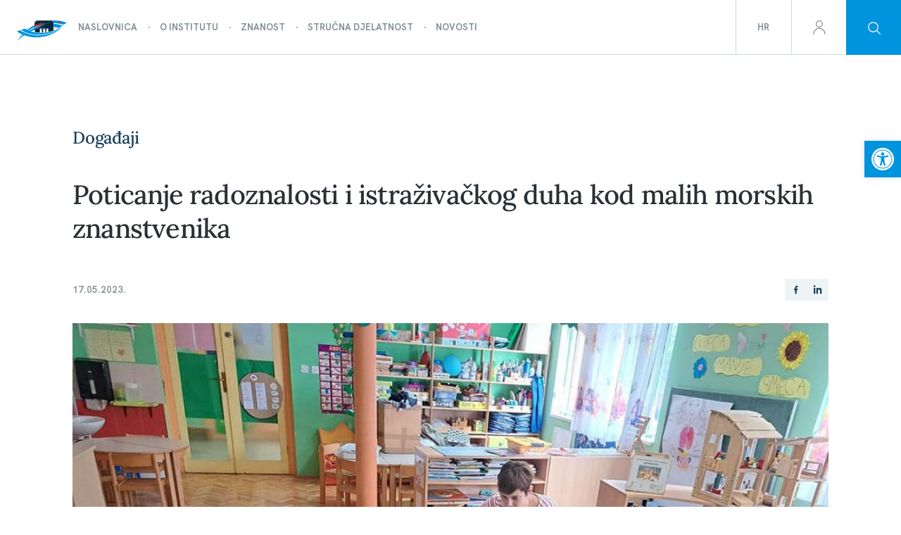

--- FILE ---
content_type: text/html; charset=UTF-8
request_url: https://galijula.izor.hr/poticanje-radoznalosti-i-istrazivackog-duha-kod-malih-morskih-znanstvenika/
body_size: 23523
content:
<!DOCTYPE html>
<html dir="ltr" lang="hr" prefix="og: https://ogp.me/ns#">
<head>
	<meta charset="utf-8" />

<!-- Responsive -->
<meta content="width=device-width, initial-scale=1.0, maximum-scale=1, user-scalable=no" name="viewport">

<!-- Remove IE's ability to use compatibility mode -->
<meta http-equiv="X-UA-Compatible" content="IE=edge" />

<!-- Disable phone formatting on safari -->
<meta name="format-detection" content="telephone=no">

<!-- Speed up fetching of external assets -->
<link rel="dns-prefetch" href="//fonts.googleapis.com">
<link rel="dns-prefetch" href="//ajax.googleapis.com">
<link rel="dns-prefetch" href="//www.google-analytics.com">

<!-- Win phone Meta -->

<!-- Apple -->

<meta name="apple-mobile-web-app-capable" content="yes">



<style id='esCssVariables-global'>:root {--global-custom-blocks-name: eightshift-block;--global-max-cols: 12;--global-base-font: HKGrotesk;--global-z-index-header: 100;--global-z-index-drawer: 99;--global-z-index-overlay: 98;--global-breakpoints-mobile: 480;--global-breakpoints-tablet: 960;--global-breakpoints-desktop: 1920;--global-breakpoints-large: 1921;--global-containers-default: 70.25rem;--global-containers-big: 81.063rem;--global-containers-blog: 42.25rem;--global-gutters-none: 0;--global-gutters-default: 1.5rem;--global-gutters-big: 2.5rem;--global-section-spacing-min: -300;--global-section-spacing-max: 300;--global-section-spacing-step: 10;--global-section-in-spacing-min: 0;--global-section-in-spacing-max: 300;--global-section-in-spacing-step: 10;--global-colors-primary: #011E2C;--global-colors-primary-values: 1 30 44;--global-colors-white: #FFFFFF;--global-colors-white-values: 255 255 255;--global-colors-black: #000000;--global-colors-black-values: 0 0 0;--global-colors-blue900: #011E2C;--global-colors-blue900-values: 1 30 44;--global-colors-blue700: #00689B;--global-colors-blue700-values: 0 104 155;--global-colors-blue500: #0094DE;--global-colors-blue500-values: 0 148 222;--global-colors-blue300: #4CB4E8;--global-colors-blue300-values: 76 180 232;--global-colors-blue100: #CCEAF8;--global-colors-blue100-values: 204 234 248;--global-colors-blue50: #EDF8FD;--global-colors-blue50-values: 237 248 253;--global-colors-gray900: #2A3035;--global-colors-gray900-values: 42 48 53;--global-colors-gray700: #879AA9;--global-colors-gray700-values: 135 154 169;--global-colors-gray500: #A9C1D3;--global-colors-gray500-values: 169 193 211;--global-colors-gray300: #CBDAE5;--global-colors-gray300-values: 203 218 229;--global-colors-gray100: #EEF3F6;--global-colors-gray100-values: 238 243 246;--global-colors-gold900: #3D351C;--global-colors-gold900-values: 61 53 28;--global-colors-gold700: #94844A;--global-colors-gold700-values: 148 132 74;--global-colors-gold500: #CEA334;--global-colors-gold500-values: 206 163 52;--global-colors-gold300: #ECCB75;--global-colors-gold300-values: 236 203 117;--global-colors-gold100: #F6F2E9;--global-colors-gold100-values: 246 242 233;--global-colors-orange300: #E06C51;--global-colors-orange300-values: 224 108 81;--global-colors-orange100: #FCF1EE;--global-colors-orange100-values: 252 241 238;--global-colors-green300: #41AA78;--global-colors-green300-values: 65 170 120;--global-colors-green100: #E1F1E9;--global-colors-green100-values: 225 241 233;--global-colors-gradient: #EEF3F6;--global-colors-gradient-values: 238 243 246;}</style><title>Poticanje radoznalosti i istraživačkog duha kod malih morskih znanstvenika - Institut</title>
<style type="text/css">div[id^="wpcf7-f3649"] button.cf7mls_next {   }div[id^="wpcf7-f3649"] button.cf7mls_back {   }div[id^="wpcf7-f3638"] button.cf7mls_next {   }div[id^="wpcf7-f3638"] button.cf7mls_back {   }div[id^="wpcf7-f2228"] button.cf7mls_next {   }div[id^="wpcf7-f2228"] button.cf7mls_back {   }div[id^="wpcf7-f2227"] button.cf7mls_next {   }div[id^="wpcf7-f2227"] button.cf7mls_back {   }</style><link rel="alternate" hreflang="hr" href="https://galijula.izor.hr/poticanje-radoznalosti-i-istrazivackog-duha-kod-malih-morskih-znanstvenika/" />
<link rel="alternate" hreflang="en" href="https://galijula.izor.hr/en/poticanje-radoznalosti-i-istrazivackog-duha-kod-malih-morskih-znanstvenika/" />
<link rel="alternate" hreflang="x-default" href="https://galijula.izor.hr/poticanje-radoznalosti-i-istrazivackog-duha-kod-malih-morskih-znanstvenika/" />

		<!-- All in One SEO 4.8.5 - aioseo.com -->
	<meta name="robots" content="max-image-preview:large" />
	<meta name="author" content="Pero Ugarković"/>
	<link rel="canonical" href="https://galijula.izor.hr/poticanje-radoznalosti-i-istrazivackog-duha-kod-malih-morskih-znanstvenika/" />
	<meta name="generator" content="All in One SEO (AIOSEO) 4.8.5" />
		<meta property="og:locale" content="hr_HR" />
		<meta property="og:site_name" content="Institut -" />
		<meta property="og:type" content="article" />
		<meta property="og:title" content="Poticanje radoznalosti i istraživačkog duha kod malih morskih znanstvenika - Institut" />
		<meta property="og:url" content="https://galijula.izor.hr/poticanje-radoznalosti-i-istrazivackog-duha-kod-malih-morskih-znanstvenika/" />
		<meta property="article:published_time" content="2023-05-17T12:36:20+00:00" />
		<meta property="article:modified_time" content="2023-05-17T12:36:22+00:00" />
		<meta name="twitter:card" content="summary" />
		<meta name="twitter:title" content="Poticanje radoznalosti i istraživačkog duha kod malih morskih znanstvenika - Institut" />
		<script type="application/ld+json" class="aioseo-schema">
			{"@context":"https:\/\/schema.org","@graph":[{"@type":"BlogPosting","@id":"https:\/\/galijula.izor.hr\/poticanje-radoznalosti-i-istrazivackog-duha-kod-malih-morskih-znanstvenika\/#blogposting","name":"Poticanje radoznalosti i istra\u017eiva\u010dkog duha kod malih morskih znanstvenika - Institut","headline":"Poticanje radoznalosti i istra\u017eiva\u010dkog duha kod malih morskih znanstvenika","author":{"@id":"https:\/\/galijula.izor.hr\/author\/ugarkovi\/#author"},"publisher":{"@id":"https:\/\/galijula.izor.hr\/#organization"},"image":{"@type":"ImageObject","url":"https:\/\/galijula.izor.hr\/wp-content\/uploads\/2023\/05\/daria.jpg","width":960,"height":721},"datePublished":"2023-05-17T13:36:20+01:00","dateModified":"2023-05-17T13:36:22+01:00","inLanguage":"hr","mainEntityOfPage":{"@id":"https:\/\/galijula.izor.hr\/poticanje-radoznalosti-i-istrazivackog-duha-kod-malih-morskih-znanstvenika\/#webpage"},"isPartOf":{"@id":"https:\/\/galijula.izor.hr\/poticanje-radoznalosti-i-istrazivackog-duha-kod-malih-morskih-znanstvenika\/#webpage"},"articleSection":"Doga\u0111aji, Projekt, Optional"},{"@type":"BreadcrumbList","@id":"https:\/\/galijula.izor.hr\/poticanje-radoznalosti-i-istrazivackog-duha-kod-malih-morskih-znanstvenika\/#breadcrumblist","itemListElement":[{"@type":"ListItem","@id":"https:\/\/galijula.izor.hr#listItem","position":1,"name":"Home","item":"https:\/\/galijula.izor.hr","nextItem":{"@type":"ListItem","@id":"https:\/\/galijula.izor.hr\/kategorija\/dogadaji\/#listItem","name":"Doga\u0111aji"}},{"@type":"ListItem","@id":"https:\/\/galijula.izor.hr\/kategorija\/dogadaji\/#listItem","position":2,"name":"Doga\u0111aji","item":"https:\/\/galijula.izor.hr\/kategorija\/dogadaji\/","nextItem":{"@type":"ListItem","@id":"https:\/\/galijula.izor.hr\/poticanje-radoznalosti-i-istrazivackog-duha-kod-malih-morskih-znanstvenika\/#listItem","name":"Poticanje radoznalosti i istra\u017eiva\u010dkog duha kod malih morskih znanstvenika"},"previousItem":{"@type":"ListItem","@id":"https:\/\/galijula.izor.hr#listItem","name":"Home"}},{"@type":"ListItem","@id":"https:\/\/galijula.izor.hr\/poticanje-radoznalosti-i-istrazivackog-duha-kod-malih-morskih-znanstvenika\/#listItem","position":3,"name":"Poticanje radoznalosti i istra\u017eiva\u010dkog duha kod malih morskih znanstvenika","previousItem":{"@type":"ListItem","@id":"https:\/\/galijula.izor.hr\/kategorija\/dogadaji\/#listItem","name":"Doga\u0111aji"}}]},{"@type":"Organization","@id":"https:\/\/galijula.izor.hr\/#organization","name":"Institut","url":"https:\/\/galijula.izor.hr\/"},{"@type":"Person","@id":"https:\/\/galijula.izor.hr\/author\/ugarkovi\/#author","url":"https:\/\/galijula.izor.hr\/author\/ugarkovi\/","name":"Pero Ugarkovi\u0107","image":{"@type":"ImageObject","@id":"https:\/\/galijula.izor.hr\/poticanje-radoznalosti-i-istrazivackog-duha-kod-malih-morskih-znanstvenika\/#authorImage","url":"https:\/\/secure.gravatar.com\/avatar\/067e6a1031ac91aeb49892016143cb8f?s=96&d=mm&r=g","width":96,"height":96,"caption":"Pero Ugarkovi\u0107"}},{"@type":"WebPage","@id":"https:\/\/galijula.izor.hr\/poticanje-radoznalosti-i-istrazivackog-duha-kod-malih-morskih-znanstvenika\/#webpage","url":"https:\/\/galijula.izor.hr\/poticanje-radoznalosti-i-istrazivackog-duha-kod-malih-morskih-znanstvenika\/","name":"Poticanje radoznalosti i istra\u017eiva\u010dkog duha kod malih morskih znanstvenika - Institut","inLanguage":"hr","isPartOf":{"@id":"https:\/\/galijula.izor.hr\/#website"},"breadcrumb":{"@id":"https:\/\/galijula.izor.hr\/poticanje-radoznalosti-i-istrazivackog-duha-kod-malih-morskih-znanstvenika\/#breadcrumblist"},"author":{"@id":"https:\/\/galijula.izor.hr\/author\/ugarkovi\/#author"},"creator":{"@id":"https:\/\/galijula.izor.hr\/author\/ugarkovi\/#author"},"image":{"@type":"ImageObject","url":"https:\/\/galijula.izor.hr\/wp-content\/uploads\/2023\/05\/daria.jpg","@id":"https:\/\/galijula.izor.hr\/poticanje-radoznalosti-i-istrazivackog-duha-kod-malih-morskih-znanstvenika\/#mainImage","width":960,"height":721},"primaryImageOfPage":{"@id":"https:\/\/galijula.izor.hr\/poticanje-radoznalosti-i-istrazivackog-duha-kod-malih-morskih-znanstvenika\/#mainImage"},"datePublished":"2023-05-17T13:36:20+01:00","dateModified":"2023-05-17T13:36:22+01:00"},{"@type":"WebSite","@id":"https:\/\/galijula.izor.hr\/#website","url":"https:\/\/galijula.izor.hr\/","name":"Institut","inLanguage":"hr","publisher":{"@id":"https:\/\/galijula.izor.hr\/#organization"}}]}
		</script>
		<!-- All in One SEO -->

<link rel='stylesheet' id='wp-block-library-css' href='https://galijula.izor.hr/wp-includes/css/dist/block-library/style.min.css?ver=6.5.3' media='all' />
<style id='filebird-block-filebird-gallery-style-inline-css'>
ul.filebird-block-filebird-gallery{margin:auto!important;padding:0!important;width:100%}ul.filebird-block-filebird-gallery.layout-grid{display:grid;grid-gap:20px;align-items:stretch;grid-template-columns:repeat(var(--columns),1fr);justify-items:stretch}ul.filebird-block-filebird-gallery.layout-grid li img{border:1px solid #ccc;box-shadow:2px 2px 6px 0 rgba(0,0,0,.3);height:100%;max-width:100%;-o-object-fit:cover;object-fit:cover;width:100%}ul.filebird-block-filebird-gallery.layout-masonry{-moz-column-count:var(--columns);-moz-column-gap:var(--space);column-gap:var(--space);-moz-column-width:var(--min-width);columns:var(--min-width) var(--columns);display:block;overflow:auto}ul.filebird-block-filebird-gallery.layout-masonry li{margin-bottom:var(--space)}ul.filebird-block-filebird-gallery li{list-style:none}ul.filebird-block-filebird-gallery li figure{height:100%;margin:0;padding:0;position:relative;width:100%}ul.filebird-block-filebird-gallery li figure figcaption{background:linear-gradient(0deg,rgba(0,0,0,.7),rgba(0,0,0,.3) 70%,transparent);bottom:0;box-sizing:border-box;color:#fff;font-size:.8em;margin:0;max-height:100%;overflow:auto;padding:3em .77em .7em;position:absolute;text-align:center;width:100%;z-index:2}ul.filebird-block-filebird-gallery li figure figcaption a{color:inherit}

</style>
<link rel='stylesheet' id='eightshift-libs-block-style-css' href='https://galijula.izor.hr//wp-content/themes/institut/public/applicationBlocks-15fd958dd85e41492a97.css?ver=1.0.0' media='all' />
<style id='classic-theme-styles-inline-css'>
/*! This file is auto-generated */
.wp-block-button__link{color:#fff;background-color:#32373c;border-radius:9999px;box-shadow:none;text-decoration:none;padding:calc(.667em + 2px) calc(1.333em + 2px);font-size:1.125em}.wp-block-file__button{background:#32373c;color:#fff;text-decoration:none}
</style>
<style id='global-styles-inline-css'>
body{--wp--preset--color--black: #000000;--wp--preset--color--cyan-bluish-gray: #abb8c3;--wp--preset--color--white: #FFFFFF;--wp--preset--color--pale-pink: #f78da7;--wp--preset--color--vivid-red: #cf2e2e;--wp--preset--color--luminous-vivid-orange: #ff6900;--wp--preset--color--luminous-vivid-amber: #fcb900;--wp--preset--color--light-green-cyan: #7bdcb5;--wp--preset--color--vivid-green-cyan: #00d084;--wp--preset--color--pale-cyan-blue: #8ed1fc;--wp--preset--color--vivid-cyan-blue: #0693e3;--wp--preset--color--vivid-purple: #9b51e0;--wp--preset--color--primary: #011E2C;--wp--preset--color--blue-900: #011E2C;--wp--preset--color--blue-700: #00689B;--wp--preset--color--blue-500: #0094DE;--wp--preset--color--blue-300: #4CB4E8;--wp--preset--color--blue-100: #CCEAF8;--wp--preset--color--blue-50: #EDF8FD;--wp--preset--color--gray-900: #2A3035;--wp--preset--color--gray-700: #879AA9;--wp--preset--color--gray-500: #A9C1D3;--wp--preset--color--gray-300: #CBDAE5;--wp--preset--color--gray-100: #EEF3F6;--wp--preset--color--gold-900: #3D351C;--wp--preset--color--gold-700: #94844A;--wp--preset--color--gold-500: #CEA334;--wp--preset--color--gold-300: #ECCB75;--wp--preset--color--gold-100: #F6F2E9;--wp--preset--color--orange-300: #E06C51;--wp--preset--color--orange-100: #FCF1EE;--wp--preset--color--green-300: #41AA78;--wp--preset--color--green-100: #E1F1E9;--wp--preset--color--gradient: #EEF3F6;--wp--preset--gradient--vivid-cyan-blue-to-vivid-purple: linear-gradient(135deg,rgba(6,147,227,1) 0%,rgb(155,81,224) 100%);--wp--preset--gradient--light-green-cyan-to-vivid-green-cyan: linear-gradient(135deg,rgb(122,220,180) 0%,rgb(0,208,130) 100%);--wp--preset--gradient--luminous-vivid-amber-to-luminous-vivid-orange: linear-gradient(135deg,rgba(252,185,0,1) 0%,rgba(255,105,0,1) 100%);--wp--preset--gradient--luminous-vivid-orange-to-vivid-red: linear-gradient(135deg,rgba(255,105,0,1) 0%,rgb(207,46,46) 100%);--wp--preset--gradient--very-light-gray-to-cyan-bluish-gray: linear-gradient(135deg,rgb(238,238,238) 0%,rgb(169,184,195) 100%);--wp--preset--gradient--cool-to-warm-spectrum: linear-gradient(135deg,rgb(74,234,220) 0%,rgb(151,120,209) 20%,rgb(207,42,186) 40%,rgb(238,44,130) 60%,rgb(251,105,98) 80%,rgb(254,248,76) 100%);--wp--preset--gradient--blush-light-purple: linear-gradient(135deg,rgb(255,206,236) 0%,rgb(152,150,240) 100%);--wp--preset--gradient--blush-bordeaux: linear-gradient(135deg,rgb(254,205,165) 0%,rgb(254,45,45) 50%,rgb(107,0,62) 100%);--wp--preset--gradient--luminous-dusk: linear-gradient(135deg,rgb(255,203,112) 0%,rgb(199,81,192) 50%,rgb(65,88,208) 100%);--wp--preset--gradient--pale-ocean: linear-gradient(135deg,rgb(255,245,203) 0%,rgb(182,227,212) 50%,rgb(51,167,181) 100%);--wp--preset--gradient--electric-grass: linear-gradient(135deg,rgb(202,248,128) 0%,rgb(113,206,126) 100%);--wp--preset--gradient--midnight: linear-gradient(135deg,rgb(2,3,129) 0%,rgb(40,116,252) 100%);--wp--preset--font-size--small: 13px;--wp--preset--font-size--medium: 20px;--wp--preset--font-size--large: 36px;--wp--preset--font-size--x-large: 42px;--wp--preset--spacing--20: 0.44rem;--wp--preset--spacing--30: 0.67rem;--wp--preset--spacing--40: 1rem;--wp--preset--spacing--50: 1.5rem;--wp--preset--spacing--60: 2.25rem;--wp--preset--spacing--70: 3.38rem;--wp--preset--spacing--80: 5.06rem;--wp--preset--shadow--natural: 6px 6px 9px rgba(0, 0, 0, 0.2);--wp--preset--shadow--deep: 12px 12px 50px rgba(0, 0, 0, 0.4);--wp--preset--shadow--sharp: 6px 6px 0px rgba(0, 0, 0, 0.2);--wp--preset--shadow--outlined: 6px 6px 0px -3px rgba(255, 255, 255, 1), 6px 6px rgba(0, 0, 0, 1);--wp--preset--shadow--crisp: 6px 6px 0px rgba(0, 0, 0, 1);}:where(.is-layout-flex){gap: 0.5em;}:where(.is-layout-grid){gap: 0.5em;}body .is-layout-flex{display: flex;}body .is-layout-flex{flex-wrap: wrap;align-items: center;}body .is-layout-flex > *{margin: 0;}body .is-layout-grid{display: grid;}body .is-layout-grid > *{margin: 0;}:where(.wp-block-columns.is-layout-flex){gap: 2em;}:where(.wp-block-columns.is-layout-grid){gap: 2em;}:where(.wp-block-post-template.is-layout-flex){gap: 1.25em;}:where(.wp-block-post-template.is-layout-grid){gap: 1.25em;}.has-black-color{color: var(--wp--preset--color--black) !important;}.has-cyan-bluish-gray-color{color: var(--wp--preset--color--cyan-bluish-gray) !important;}.has-white-color{color: var(--wp--preset--color--white) !important;}.has-pale-pink-color{color: var(--wp--preset--color--pale-pink) !important;}.has-vivid-red-color{color: var(--wp--preset--color--vivid-red) !important;}.has-luminous-vivid-orange-color{color: var(--wp--preset--color--luminous-vivid-orange) !important;}.has-luminous-vivid-amber-color{color: var(--wp--preset--color--luminous-vivid-amber) !important;}.has-light-green-cyan-color{color: var(--wp--preset--color--light-green-cyan) !important;}.has-vivid-green-cyan-color{color: var(--wp--preset--color--vivid-green-cyan) !important;}.has-pale-cyan-blue-color{color: var(--wp--preset--color--pale-cyan-blue) !important;}.has-vivid-cyan-blue-color{color: var(--wp--preset--color--vivid-cyan-blue) !important;}.has-vivid-purple-color{color: var(--wp--preset--color--vivid-purple) !important;}.has-black-background-color{background-color: var(--wp--preset--color--black) !important;}.has-cyan-bluish-gray-background-color{background-color: var(--wp--preset--color--cyan-bluish-gray) !important;}.has-white-background-color{background-color: var(--wp--preset--color--white) !important;}.has-pale-pink-background-color{background-color: var(--wp--preset--color--pale-pink) !important;}.has-vivid-red-background-color{background-color: var(--wp--preset--color--vivid-red) !important;}.has-luminous-vivid-orange-background-color{background-color: var(--wp--preset--color--luminous-vivid-orange) !important;}.has-luminous-vivid-amber-background-color{background-color: var(--wp--preset--color--luminous-vivid-amber) !important;}.has-light-green-cyan-background-color{background-color: var(--wp--preset--color--light-green-cyan) !important;}.has-vivid-green-cyan-background-color{background-color: var(--wp--preset--color--vivid-green-cyan) !important;}.has-pale-cyan-blue-background-color{background-color: var(--wp--preset--color--pale-cyan-blue) !important;}.has-vivid-cyan-blue-background-color{background-color: var(--wp--preset--color--vivid-cyan-blue) !important;}.has-vivid-purple-background-color{background-color: var(--wp--preset--color--vivid-purple) !important;}.has-black-border-color{border-color: var(--wp--preset--color--black) !important;}.has-cyan-bluish-gray-border-color{border-color: var(--wp--preset--color--cyan-bluish-gray) !important;}.has-white-border-color{border-color: var(--wp--preset--color--white) !important;}.has-pale-pink-border-color{border-color: var(--wp--preset--color--pale-pink) !important;}.has-vivid-red-border-color{border-color: var(--wp--preset--color--vivid-red) !important;}.has-luminous-vivid-orange-border-color{border-color: var(--wp--preset--color--luminous-vivid-orange) !important;}.has-luminous-vivid-amber-border-color{border-color: var(--wp--preset--color--luminous-vivid-amber) !important;}.has-light-green-cyan-border-color{border-color: var(--wp--preset--color--light-green-cyan) !important;}.has-vivid-green-cyan-border-color{border-color: var(--wp--preset--color--vivid-green-cyan) !important;}.has-pale-cyan-blue-border-color{border-color: var(--wp--preset--color--pale-cyan-blue) !important;}.has-vivid-cyan-blue-border-color{border-color: var(--wp--preset--color--vivid-cyan-blue) !important;}.has-vivid-purple-border-color{border-color: var(--wp--preset--color--vivid-purple) !important;}.has-vivid-cyan-blue-to-vivid-purple-gradient-background{background: var(--wp--preset--gradient--vivid-cyan-blue-to-vivid-purple) !important;}.has-light-green-cyan-to-vivid-green-cyan-gradient-background{background: var(--wp--preset--gradient--light-green-cyan-to-vivid-green-cyan) !important;}.has-luminous-vivid-amber-to-luminous-vivid-orange-gradient-background{background: var(--wp--preset--gradient--luminous-vivid-amber-to-luminous-vivid-orange) !important;}.has-luminous-vivid-orange-to-vivid-red-gradient-background{background: var(--wp--preset--gradient--luminous-vivid-orange-to-vivid-red) !important;}.has-very-light-gray-to-cyan-bluish-gray-gradient-background{background: var(--wp--preset--gradient--very-light-gray-to-cyan-bluish-gray) !important;}.has-cool-to-warm-spectrum-gradient-background{background: var(--wp--preset--gradient--cool-to-warm-spectrum) !important;}.has-blush-light-purple-gradient-background{background: var(--wp--preset--gradient--blush-light-purple) !important;}.has-blush-bordeaux-gradient-background{background: var(--wp--preset--gradient--blush-bordeaux) !important;}.has-luminous-dusk-gradient-background{background: var(--wp--preset--gradient--luminous-dusk) !important;}.has-pale-ocean-gradient-background{background: var(--wp--preset--gradient--pale-ocean) !important;}.has-electric-grass-gradient-background{background: var(--wp--preset--gradient--electric-grass) !important;}.has-midnight-gradient-background{background: var(--wp--preset--gradient--midnight) !important;}.has-small-font-size{font-size: var(--wp--preset--font-size--small) !important;}.has-medium-font-size{font-size: var(--wp--preset--font-size--medium) !important;}.has-large-font-size{font-size: var(--wp--preset--font-size--large) !important;}.has-x-large-font-size{font-size: var(--wp--preset--font-size--x-large) !important;}
.wp-block-navigation a:where(:not(.wp-element-button)){color: inherit;}
:where(.wp-block-post-template.is-layout-flex){gap: 1.25em;}:where(.wp-block-post-template.is-layout-grid){gap: 1.25em;}
:where(.wp-block-columns.is-layout-flex){gap: 2em;}:where(.wp-block-columns.is-layout-grid){gap: 2em;}
.wp-block-pullquote{font-size: 1.5em;line-height: 1.6;}
</style>
<link rel='stylesheet' id='simply-gallery-block-frontend-css' href='https://galijula.izor.hr/wp-content/plugins/simply-gallery-block/blocks/pgc_sgb.min.style.css?ver=3.2.1' media='all' />
<link rel='stylesheet' id='pgc-simply-gallery-plugin-lightbox-style-css' href='https://galijula.izor.hr/wp-content/plugins/simply-gallery-block/plugins/pgc_sgb_lightbox.min.style.css?ver=3.2.1' media='all' />
<link rel='stylesheet' id='advanced-page-visit-counter-css' href='https://galijula.izor.hr/wp-content/plugins/advanced-page-visit-counter/public/css/advanced-page-visit-counter-public.css?ver=9.1.1' media='all' />
<link rel='stylesheet' id='cf7mls-css' href='https://galijula.izor.hr/wp-content/plugins/cf7-multi-step/assets/frontend/css/cf7mls.css?ver=2.7.9' media='all' />
<link rel='stylesheet' id='cf7mls_animate-css' href='https://galijula.izor.hr/wp-content/plugins/cf7-multi-step/assets/frontend/animate/animate.min.css?ver=2.7.9' media='all' />
<link rel='stylesheet' id='contact-form-7-css' href='https://galijula.izor.hr/wp-content/plugins/contact-form-7/includes/css/styles.css?ver=5.9.4' media='all' />
<link rel='stylesheet' id='eeb-css-frontend-css' href='https://galijula.izor.hr/wp-content/plugins/email-encoder-bundle/core/includes/assets/css/style.css?ver=250425-81902' media='all' />
<link rel='stylesheet' id='cf7-material-design-css' href='https://galijula.izor.hr/wp-content/plugins/material-design-for-contact-form-7/public/../assets/css/cf7-material-design.css?ver=2.6.4' media='all' />
<link rel='stylesheet' id='dnd-upload-cf7-css' href='https://galijula.izor.hr/wp-content/plugins/drag-and-drop-upload-cf7-pro/assets/css/dnd-upload-cf7.css?ver=2.11.7' media='all' />
<link rel='stylesheet' id='pojo-a11y-css' href='https://galijula.izor.hr/wp-content/plugins/pojo-accessibility/modules/legacy/assets/css/style.min.css?ver=1.0.0' media='all' />
<link rel='stylesheet' id='eightshift-libs-theme-styles-css' href='https://galijula.izor.hr//wp-content/themes/institut/public/application-15fd958dd85e41492a97.css?ver=1.0.0' media='all' />
<link rel='stylesheet' id='eightshift-libs-block-frontend-style-css' href='https://galijula.izor.hr//wp-content/themes/institut/public/applicationBlocksFrontend-15fd958dd85e41492a97.css?ver=1.0.0' media='all' />
<script id="wpml-cookie-js-extra">
var wpml_cookies = {"wp-wpml_current_language":{"value":"hr","expires":1,"path":"\/"}};
var wpml_cookies = {"wp-wpml_current_language":{"value":"hr","expires":1,"path":"\/"}};
</script>
<script src="https://galijula.izor.hr/wp-content/plugins/sitepress-multilingual-cms/res/js/cookies/language-cookie.js?ver=476000" id="wpml-cookie-js" defer data-wp-strategy="defer"></script>
<script src="https://galijula.izor.hr/wp-includes/js/jquery/jquery.min.js?ver=3.7.1" id="jquery-core-js"></script>
<script src="https://galijula.izor.hr/wp-includes/js/jquery/jquery-migrate.min.js?ver=3.4.1" id="jquery-migrate-js"></script>
<script src="https://galijula.izor.hr/wp-content/plugins/advanced-page-visit-counter/public/js/advanced-page-visit-counter-public.js?ver=9.1.1" id="advanced-page-visit-counter-js"></script>
<script src="https://galijula.izor.hr/wp-content/plugins/email-encoder-bundle/core/includes/assets/js/custom.js?ver=250425-81902" id="eeb-js-frontend-js"></script>
<link rel='shortlink' href='https://galijula.izor.hr/?p=10991' />
<noscript><style>.simply-gallery-amp{ display: block !important; }</style></noscript><noscript><style>.sgb-preloader{ display: none !important; }</style></noscript><meta name="generator" content="WPML ver:4.7.6 stt:22,1;" />
<style type="text/css">
#pojo-a11y-toolbar .pojo-a11y-toolbar-toggle a{ background-color: #0094de;	color: #ffffff;}
#pojo-a11y-toolbar .pojo-a11y-toolbar-overlay, #pojo-a11y-toolbar .pojo-a11y-toolbar-overlay ul.pojo-a11y-toolbar-items.pojo-a11y-links{ border-color: #0094de;}
body.pojo-a11y-focusable a:focus{ outline-style: solid !important;	outline-width: 1px !important;	outline-color: #0094de !important;}
#pojo-a11y-toolbar{ top: 200px !important;}
#pojo-a11y-toolbar .pojo-a11y-toolbar-overlay{ background-color: #ffffff;}
#pojo-a11y-toolbar .pojo-a11y-toolbar-overlay ul.pojo-a11y-toolbar-items li.pojo-a11y-toolbar-item a, #pojo-a11y-toolbar .pojo-a11y-toolbar-overlay p.pojo-a11y-toolbar-title{ color: #333333;}
#pojo-a11y-toolbar .pojo-a11y-toolbar-overlay ul.pojo-a11y-toolbar-items li.pojo-a11y-toolbar-item a.active{ background-color: #0094de;	color: #ffffff;}
@media (max-width: 767px) { #pojo-a11y-toolbar { top: 150px !important; } }</style><style id="uagb-style-conditional-extension">@media (min-width: 1025px){body .uag-hide-desktop.uagb-google-map__wrap,body .uag-hide-desktop{display:none !important}}@media (min-width: 768px) and (max-width: 1024px){body .uag-hide-tab.uagb-google-map__wrap,body .uag-hide-tab{display:none !important}}@media (max-width: 767px){body .uag-hide-mob.uagb-google-map__wrap,body .uag-hide-mob{display:none !important}}</style><link rel="icon" href="https://galijula.izor.hr/wp-content/uploads/2022/09/institut-logo.png" sizes="32x32" />
<link rel="icon" href="https://galijula.izor.hr/wp-content/uploads/2022/09/institut-logo.png" sizes="192x192" />
<link rel="apple-touch-icon" href="https://galijula.izor.hr/wp-content/uploads/2022/09/institut-logo.png" />
<meta name="msapplication-TileImage" content="https://galijula.izor.hr/wp-content/uploads/2022/09/institut-logo.png" />
		<style id="wp-custom-css">
			.single-blog-content .block-group {
	max-width: var(--global-containers-blog);
    margin: 0 auto;
    padding: 0 var(--global-gutters-default);
}

.float-left img {
	float: left;
	margin-right: 10px;
	margin-top: 10px;
	margin-bottom: 10px;
}

.float-right p {
	clear: both;
}

.float-right img {
	float: right;
	margin-left: 10px;
	margin-top: 10px;
	margin-bottom: 10px;
}

.main-content ul li {
	font-size: 1.25rem;
  line-height: 1.75rem;
  letter-spacing: -.0125rem;
	color: #000000;
}

@media screen (max-width: 767px) {
	.main-content ul li {
		font-weight: 500;
    font-size: .9375rem;
    line-height: 1.5rem;
		color: #000000;
	}
}

@media (max-width: 767px) {
    .wp-block-columns.custom-three-columns-v3 .wp-block-column {
        white-space: normal;
    }
}

nav li a:hover {
	cursor: pointer;
}

.otgs-development-site-front-end {
	display: none;
}

.publikacije-block__container {
	word-break: break-word;
}

.wp-block-uagb-container.js-remove-linear-gradient .uagb-container-overlay {
    position: absolute !important;
}

.wp-block-uagb-container.js-remove-linear-gradient .uagb-container-gradient {
    position: absolute !important;
}

.publikacije-list-simple-block__head {
	text-align: center;
}


/* pojo custom CSS */
body.pojo-a11y-resize-font-130 .main-content h1, body.pojo-a11y-resize-font-130 .main-content h2, body.pojo-a11y-resize-font-130 .main-content h3, body.pojo-a11y-resize-font-130 .main-content h4, body.pojo-a11y-resize-font-130 .main-content h5, body.pojo-a11y-resize-font-130 .main-content h6, body.pojo-a11y-resize-font-130 .main-content h1 span, body.pojo-a11y-resize-font-130 .main-content h2 span, body.pojo-a11y-resize-font-130 .main-content h3 span, body.pojo-a11y-resize-font-130 .main-content h4 span, body.pojo-a11y-resize-font-130 .main-content h5 span, body.pojo-a11y-resize-font-130 .main-content h6 span {
  font-size: 380% !important;
  line-height: 1;
}
body.pojo-a11y-resize-font-130 .main-content .wrapper {
  max-width: 100% !important;
}
body.pojo-a11y-resize-font-140 .main-content h1, body.pojo-a11y-resize-font-140 .main-content h2, body.pojo-a11y-resize-font-140 .main-content h3, body.pojo-a11y-resize-font-140 .main-content h4, body.pojo-a11y-resize-font-140 .main-content h5, body.pojo-a11y-resize-font-140 .main-content h6, body.pojo-a11y-resize-font-140 .main-content h1 span, body.pojo-a11y-resize-font-140 .main-content h2 span, body.pojo-a11y-resize-font-140 .main-content h3 span, body.pojo-a11y-resize-font-140 .main-content h4 span, body.pojo-a11y-resize-font-140 .main-content h5 span, body.pojo-a11y-resize-font-140 .main-content h6 span {
  font-size: 390% !important;
  line-height: 1;
}
body.pojo-a11y-resize-font-140 .main-content .wrapper {
  max-width: 100% !important;
}
body.pojo-a11y-resize-font-150 .main-content h1, body.pojo-a11y-resize-font-150 .main-content h2, body.pojo-a11y-resize-font-150 .main-content h3, body.pojo-a11y-resize-font-150 .main-content h4, body.pojo-a11y-resize-font-150 .main-content h5, body.pojo-a11y-resize-font-150 .main-content h6, body.pojo-a11y-resize-font-150 .main-content h1 span, body.pojo-a11y-resize-font-150 .main-content h2 span, body.pojo-a11y-resize-font-150 .main-content h3 span, body.pojo-a11y-resize-font-150 .main-content h4 span, body.pojo-a11y-resize-font-150 .main-content h5 span, body.pojo-a11y-resize-font-150 .main-content h6 span {
  font-size: 400% !important;
  line-height: 1;
}
body.pojo-a11y-resize-font-150 .main-content .wrapper {
  max-width: 100% !important;
}
body.pojo-a11y-resize-font-150 .main-content h1, body.pojo-a11y-resize-font-150 .main-content h2, body.pojo-a11y-resize-font-150 .main-content h3, body.pojo-a11y-resize-font-150 .main-content h4, body.pojo-a11y-resize-font-150 .main-content h5, body.pojo-a11y-resize-font-150 .main-content h6, body.pojo-a11y-resize-font-150 .main-content h1 span, body.pojo-a11y-resize-font-150 .main-content h2 span, body.pojo-a11y-resize-font-150 .main-content h3 span, body.pojo-a11y-resize-font-150 .main-content h4 span, body.pojo-a11y-resize-font-150 .main-content h5 span, body.pojo-a11y-resize-font-150 .main-content h6 span {
  font-size: 410% !important;
  line-height: 1;
}
body.pojo-a11y-resize-font-150 .main-content .wrapper {
  max-width: 100% !important;
}
body.pojo-a11y-resize-font-160 .main-content h1, body.pojo-a11y-resize-font-160 .main-content h2, body.pojo-a11y-resize-font-160 .main-content h3, body.pojo-a11y-resize-font-160 .main-content h4, body.pojo-a11y-resize-font-160 .main-content h5, body.pojo-a11y-resize-font-160 .main-content h6, body.pojo-a11y-resize-font-160 .main-content h1 span, body.pojo-a11y-resize-font-160 .main-content h2 span, body.pojo-a11y-resize-font-160 .main-content h3 span, body.pojo-a11y-resize-font-160 .main-content h4 span, body.pojo-a11y-resize-font-160 .main-content h5 span, body.pojo-a11y-resize-font-160 .main-content h6 span {
  font-size: 420% !important;
  line-height: 1;
}
body.pojo-a11y-resize-font-160 .main-content .wrapper {
  max-width: 100% !important;
}
body.pojo-a11y-resize-font-170 .main-content h1, body.pojo-a11y-resize-font-170 .main-content h2, body.pojo-a11y-resize-font-170 .main-content h3, body.pojo-a11y-resize-font-170 .main-content h4, body.pojo-a11y-resize-font-170 .main-content h5, body.pojo-a11y-resize-font-170 .main-content h6, body.pojo-a11y-resize-font-170 .main-content h1 span, body.pojo-a11y-resize-font-170 .main-content h2 span, body.pojo-a11y-resize-font-170 .main-content h3 span, body.pojo-a11y-resize-font-170 .main-content h4 span, body.pojo-a11y-resize-font-170 .main-content h5 span, body.pojo-a11y-resize-font-170 .main-content h6 span {
  font-size: 430% !important;
  line-height: 1;
}
body.pojo-a11y-resize-font-170 .main-content .wrapper {
  max-width: 100% !important;
}
body.pojo-a11y-resize-font-180 .main-content h1, body.pojo-a11y-resize-font-180 .main-content h2, body.pojo-a11y-resize-font-180 .main-content h3, body.pojo-a11y-resize-font-180 .main-content h4, body.pojo-a11y-resize-font-180 .main-content h5, body.pojo-a11y-resize-font-180 .main-content h6, body.pojo-a11y-resize-font-180 .main-content h1 span, body.pojo-a11y-resize-font-180 .main-content h2 span, body.pojo-a11y-resize-font-180 .main-content h3 span, body.pojo-a11y-resize-font-180 .main-content h4 span, body.pojo-a11y-resize-font-180 .main-content h5 span, body.pojo-a11y-resize-font-180 .main-content h6 span {
  font-size: 440% !important;
  line-height: 1;
}
body.pojo-a11y-resize-font-180 .main-content .wrapper {
  max-width: 100% !important;
}
body.pojo-a11y-resize-font-190 .main-content h1, body.pojo-a11y-resize-font-190 .main-content h2, body.pojo-a11y-resize-font-190 .main-content h3, body.pojo-a11y-resize-font-190 .main-content h4, body.pojo-a11y-resize-font-190 .main-content h5, body.pojo-a11y-resize-font-190 .main-content h6, body.pojo-a11y-resize-font-190 .main-content h1 span, body.pojo-a11y-resize-font-190 .main-content h2 span, body.pojo-a11y-resize-font-190 .main-content h3 span, body.pojo-a11y-resize-font-190 .main-content h4 span, body.pojo-a11y-resize-font-190 .main-content h5 span, body.pojo-a11y-resize-font-190 .main-content h6 span {
  font-size: 450% !important;
  line-height: 1;
}
body.pojo-a11y-resize-font-190 .main-content .wrapper {
  max-width: 100% !important;
}
body.pojo-a11y-resize-font-200 .main-content h1, body.pojo-a11y-resize-font-200 .main-content h2, body.pojo-a11y-resize-font-200 .main-content h3, body.pojo-a11y-resize-font-200 .main-content h4, body.pojo-a11y-resize-font-200 .main-content h5, body.pojo-a11y-resize-font-200 .main-content h6, body.pojo-a11y-resize-font-200 .main-content h1 span, body.pojo-a11y-resize-font-200 .main-content h2 span, body.pojo-a11y-resize-font-200 .main-content h3 span, body.pojo-a11y-resize-font-200 .main-content h4 span, body.pojo-a11y-resize-font-200 .main-content h5 span, body.pojo-a11y-resize-font-200 .main-content h6 span {
  font-size: 460% !important;
  line-height: 1;
}
body.pojo-a11y-resize-font-200 .main-content .wrapper {
  max-width: 100% !important;
}		</style>
		</head>
<body class="post-template-default single single-post postid-10991 single-format-standard language-hr header-default">

<nav	class="layout-three-columns header header--fixed js-header"
	>	
			<div class="container">
	
					<div class="layout-three-columns__column layout-three-columns__column layout-three-columns__column--left">
				<div class="header__logo"><a
	class="logo"
	href="https://galijula.izor.hr"
>
	<img
	src="https://galijula.izor.hr/wp-content/uploads/2022/07/logo.svg"
	alt="Institut"
	title="Institut"
	class="logo__img"
	width=""
	height=""
	/>
</a>
</div>			</div>
		
					<div class="layout-three-columns__column layout-three-columns__column layout-three-columns__column--center">
				<div class="header__menu"><ul class=" menu-horizontal "><li class="menu-horizontal__item  menu-horizontal__item--7  menu-horizontal__item-- menu-horizontal__item--menu-item menu-horizontal__item--menu-item-type-post_type menu-horizontal__item--menu-item-object-page menu-horizontal__item--menu-item-home"><a href="https://galijula.izor.hr/" class="menu-horizontal__link "><span class="menu-horizontal__link-text">Naslovnica</span></a></li>
<li class="menu-horizontal__item  menu-horizontal__item--2411  menu-horizontal__item-- menu-horizontal__item--menu-item menu-horizontal__item--menu-item-type-custom menu-horizontal__item--menu-item-object-custom menu-horizontal__item--menu-item-has-children"><a href="https://galijula.izor.hr/o-nama/" class="menu-horizontal__link "><span class="menu-horizontal__link-text">O institutu</span></a>
	<ul class="menu-horizontal__sub-menu menu-horizontal__sub-menu--1">
    <li class="menu-horizontal__sub-menu__item menu-horizontal__sub-menu--1__item  menu-horizontal__item--1298  menu-horizontal__item-- menu-horizontal__item--menu-item menu-horizontal__item--menu-item-type-post_type menu-horizontal__item--menu-item-object-page"><a href="https://galijula.izor.hr/o-nama/" class="menu-horizontal__sub-menu__link  menu-horizontal__sub-menu--1__link "><span class="menu-horizontal__sub-menu__link-text menu-horizontal__sub-menu--1__link-text">O nama</span></a></li>
    <li class="menu-horizontal__sub-menu__item menu-horizontal__sub-menu--1__item  menu-horizontal__item--2379  menu-horizontal__item-- menu-horizontal__item--menu-item menu-horizontal__item--menu-item-type-post_type menu-horizontal__item--menu-item-object-page"><a href="https://galijula.izor.hr/ustroj-instituta-za-oceanografiju-ribarstvo/" class="menu-horizontal__sub-menu__link  menu-horizontal__sub-menu--1__link "><span class="menu-horizontal__sub-menu__link-text menu-horizontal__sub-menu--1__link-text">Organizacija</span></a></li>
    <li class="menu-horizontal__sub-menu__item menu-horizontal__sub-menu--1__item  menu-horizontal__item--1612  menu-horizontal__item-- menu-horizontal__item--menu-item menu-horizontal__item--menu-item-type-post_type menu-horizontal__item--menu-item-object-page"><a href="https://galijula.izor.hr/brodovi/" class="menu-horizontal__sub-menu__link  menu-horizontal__sub-menu--1__link "><span class="menu-horizontal__sub-menu__link-text menu-horizontal__sub-menu--1__link-text">Brodovi</span></a></li>
    <li class="menu-horizontal__sub-menu__item menu-horizontal__sub-menu--1__item  menu-horizontal__item--7  menu-horizontal__item-- menu-horizontal__item--menu-item menu-horizontal__item--menu-item-type-taxonomy menu-horizontal__item--menu-item-object-category"><a href="https://galijula.izor.hr/kategorija/natjecaji/" class="menu-horizontal__sub-menu__link  menu-horizontal__sub-menu--1__link "><span class="menu-horizontal__sub-menu__link-text menu-horizontal__sub-menu--1__link-text">Natječaji</span></a></li>
    <li class="menu-horizontal__sub-menu__item menu-horizontal__sub-menu--1__item  menu-horizontal__item--2641  menu-horizontal__item-- menu-horizontal__item--menu-item menu-horizontal__item--menu-item-type-post_type menu-horizontal__item--menu-item-object-page"><a href="https://galijula.izor.hr/clanstva/" class="menu-horizontal__sub-menu__link  menu-horizontal__sub-menu--1__link "><span class="menu-horizontal__sub-menu__link-text menu-horizontal__sub-menu--1__link-text">Članstva</span></a></li>
    <li class="menu-horizontal__sub-menu__item menu-horizontal__sub-menu--1__item  menu-horizontal__item--898  menu-horizontal__item-- menu-horizontal__item--menu-item menu-horizontal__item--menu-item-type-post_type menu-horizontal__item--menu-item-object-page"><a href="https://galijula.izor.hr/dokumenti/" class="menu-horizontal__sub-menu__link  menu-horizontal__sub-menu--1__link "><span class="menu-horizontal__sub-menu__link-text menu-horizontal__sub-menu--1__link-text">Dokumenti</span></a></li>
    <li class="menu-horizontal__sub-menu__item menu-horizontal__sub-menu--1__item  menu-horizontal__item--6242  menu-horizontal__item-- menu-horizontal__item--menu-item menu-horizontal__item--menu-item-type-post_type menu-horizontal__item--menu-item-object-page"><a href="https://galijula.izor.hr/pravo_na_pristup_informacijama/" class="menu-horizontal__sub-menu__link  menu-horizontal__sub-menu--1__link "><span class="menu-horizontal__sub-menu__link-text menu-horizontal__sub-menu--1__link-text">Pravo na pristup informacijama</span></a></li>
    <li class="menu-horizontal__sub-menu__item menu-horizontal__sub-menu--1__item  menu-horizontal__item--13873  menu-horizontal__item-- menu-horizontal__item--menu-item menu-horizontal__item--menu-item-type-post_type menu-horizontal__item--menu-item-object-page"><a href="https://galijula.izor.hr/izjava_o_pristupacnosti/" class="menu-horizontal__sub-menu__link  menu-horizontal__sub-menu--1__link "><span class="menu-horizontal__sub-menu__link-text menu-horizontal__sub-menu--1__link-text">Izjava o pristupačnosti</span></a></li>
    <li class="menu-horizontal__sub-menu__item menu-horizontal__sub-menu--1__item  menu-horizontal__item--2866  menu-horizontal__item-- menu-horizontal__item--menu-item menu-horizontal__item--menu-item-type-post_type menu-horizontal__item--menu-item-object-page"><a href="https://galijula.izor.hr/kontakt/" class="menu-horizontal__sub-menu__link  menu-horizontal__sub-menu--1__link "><span class="menu-horizontal__sub-menu__link-text menu-horizontal__sub-menu--1__link-text">Kontakt</span></a></li>
</ul>
</li>
<li class="menu-horizontal__item  menu-horizontal__item--2629  menu-horizontal__item-- menu-horizontal__item--menu-item menu-horizontal__item--menu-item-type-custom menu-horizontal__item--menu-item-object-custom menu-horizontal__item--menu-item-has-children"><a href="#" class="menu-horizontal__link "><span class="menu-horizontal__link-text">Znanost</span></a>
	<ul class="menu-horizontal__sub-menu menu-horizontal__sub-menu--1">
    <li class="menu-horizontal__sub-menu__item menu-horizontal__sub-menu--1__item  menu-horizontal__item--2412  menu-horizontal__item-- menu-horizontal__item--menu-item menu-horizontal__item--menu-item-type-custom menu-horizontal__item--menu-item-object-custom"><a href="https://galijula.izor.hr/projekti/" class="menu-horizontal__sub-menu__link  menu-horizontal__sub-menu--1__link "><span class="menu-horizontal__sub-menu__link-text menu-horizontal__sub-menu--1__link-text">Projekti</span></a></li>
    <li class="menu-horizontal__sub-menu__item menu-horizontal__sub-menu--1__item  menu-horizontal__item--4134  menu-horizontal__item-- menu-horizontal__item--menu-item menu-horizontal__item--menu-item-type-post_type menu-horizontal__item--menu-item-object-page"><a href="https://galijula.izor.hr/publikacije/" class="menu-horizontal__sub-menu__link  menu-horizontal__sub-menu--1__link "><span class="menu-horizontal__sub-menu__link-text menu-horizontal__sub-menu--1__link-text">Publikacije</span></a></li>
    <li class="menu-horizontal__sub-menu__item menu-horizontal__sub-menu--1__item  menu-horizontal__item--1131  menu-horizontal__item-- menu-horizontal__item--menu-item menu-horizontal__item--menu-item-type-post_type menu-horizontal__item--menu-item-object-page"><a href="https://galijula.izor.hr/nagrade/" class="menu-horizontal__sub-menu__link  menu-horizontal__sub-menu--1__link "><span class="menu-horizontal__sub-menu__link-text menu-horizontal__sub-menu--1__link-text">Nagrade</span></a></li>
    <li class="menu-horizontal__sub-menu__item menu-horizontal__sub-menu--1__item  menu-horizontal__item--303  menu-horizontal__item-- menu-horizontal__item--menu-item menu-horizontal__item--menu-item-type-post_type menu-horizontal__item--menu-item-object-page"><a href="https://galijula.izor.hr/oprema/" class="menu-horizontal__sub-menu__link  menu-horizontal__sub-menu--1__link "><span class="menu-horizontal__sub-menu__link-text menu-horizontal__sub-menu--1__link-text">Znanstvena oprema</span></a></li>
    <li class="menu-horizontal__sub-menu__item menu-horizontal__sub-menu--1__item  menu-horizontal__item--668  menu-horizontal__item-- menu-horizontal__item--menu-item menu-horizontal__item--menu-item-type-post_type menu-horizontal__item--menu-item-object-page"><a href="https://galijula.izor.hr/edukacija/" class="menu-horizontal__sub-menu__link  menu-horizontal__sub-menu--1__link "><span class="menu-horizontal__sub-menu__link-text menu-horizontal__sub-menu--1__link-text">Edukacija</span></a></li>
    <li class="menu-horizontal__sub-menu__item menu-horizontal__sub-menu--1__item  menu-horizontal__item--2395  menu-horizontal__item-- menu-horizontal__item--menu-item menu-horizontal__item--menu-item-type-post_type menu-horizontal__item--menu-item-object-page"><a href="https://galijula.izor.hr/nastavna-djelatnost/" class="menu-horizontal__sub-menu__link  menu-horizontal__sub-menu--1__link "><span class="menu-horizontal__sub-menu__link-text menu-horizontal__sub-menu--1__link-text">Nastavna djelatnost</span></a></li>
    <li class="menu-horizontal__sub-menu__item menu-horizontal__sub-menu--1__item  menu-horizontal__item--2203  menu-horizontal__item-- menu-horizontal__item--menu-item menu-horizontal__item--menu-item-type-post_type menu-horizontal__item--menu-item-object-page"><a href="https://galijula.izor.hr/sudjelujte-u-istrazivanju/" class="menu-horizontal__sub-menu__link  menu-horizontal__sub-menu--1__link "><span class="menu-horizontal__sub-menu__link-text menu-horizontal__sub-menu--1__link-text">Sudjelujte u istraživanju</span></a></li>
</ul>
</li>
<li class="menu-horizontal__item  menu-horizontal__item--20  menu-horizontal__item-- menu-horizontal__item--menu-item menu-horizontal__item--menu-item-type-post_type menu-horizontal__item--menu-item-object-page menu-horizontal__item--menu-item-has-children"><a href="https://galijula.izor.hr/strucna-djelatnost/" class="menu-horizontal__link "><span class="menu-horizontal__link-text">Stručna djelatnost</span></a>
	<ul class="menu-horizontal__sub-menu menu-horizontal__sub-menu--1">
    <li class="menu-horizontal__sub-menu__item menu-horizontal__sub-menu--1__item  menu-horizontal__item--2936  menu-horizontal__item-- menu-horizontal__item--menu-item menu-horizontal__item--menu-item-type-custom menu-horizontal__item--menu-item-object-custom"><a href="https://galijula.izor.hr/projekt-category/strucni/" class="menu-horizontal__sub-menu__link  menu-horizontal__sub-menu--1__link "><span class="menu-horizontal__sub-menu__link-text menu-horizontal__sub-menu--1__link-text">Stručni projekti</span></a></li>
    <li class="menu-horizontal__sub-menu__item menu-horizontal__sub-menu--1__item  menu-horizontal__item--2546  menu-horizontal__item-- menu-horizontal__item--menu-item menu-horizontal__item--menu-item-type-post_type menu-horizontal__item--menu-item-object-page"><a href="https://galijula.izor.hr/monitoring-mora/" class="menu-horizontal__sub-menu__link  menu-horizontal__sub-menu--1__link "><span class="menu-horizontal__sub-menu__link-text menu-horizontal__sub-menu--1__link-text">Monitoring mora</span></a></li>
    <li class="menu-horizontal__sub-menu__item menu-horizontal__sub-menu--1__item  menu-horizontal__item--5603  menu-horizontal__item-- menu-horizontal__item--menu-item menu-horizontal__item--menu-item-type-post_type menu-horizontal__item--menu-item-object-page"><a href="https://galijula.izor.hr/sustav-upravljanja-kvalitetom/" class="menu-horizontal__sub-menu__link  menu-horizontal__sub-menu--1__link "><span class="menu-horizontal__sub-menu__link-text menu-horizontal__sub-menu--1__link-text">Sustav upravljanja kvalitetom</span></a></li>
</ul>
</li>
<li class="menu-horizontal__item  menu-horizontal__item--28  menu-horizontal__item-- menu-horizontal__item--menu-item menu-horizontal__item--menu-item-type-post_type menu-horizontal__item--menu-item-object-page menu-horizontal__item--current_page_parent"><a href="https://galijula.izor.hr/novosti/" class="menu-horizontal__link "><span class="menu-horizontal__link-text">Novosti</span></a></li>
</ul></div><button class="hamburger js-hamburger" aria-label="Menu">
	<svg class="hamburger__icon" width="48" height="48" viewBox="0 0 48 48" version="1.1" xmlns="http://www.w3.org/2000/svg">
		<g>
			<line x1="0" y1="11" x2="48" y2="11" stroke-width="2" />
			<line x1="0" y1="25" x2="48" y2="25" stroke-width="2" />
			<line x1="0" y1="39" x2="48" y2="39" stroke-width="2" />
		</g>
		<g>
			<line x1="0" y1="24" x2="48" y2="24" stroke-width="2" />
			<line x1="0" y1="24" x2="48" y2="24" stroke-width="2" />
		</g>
	</svg>
</button>			</div>
		
					<div class="layout-three-columns__column layout-three-columns__column layout-three-columns__column--right">
				<div class="search-form-wrapper">
  <form id="global-search-form" class="search-form search-form--header js-global-search-form" role="search" method="get" action="https://galijula.izor.hr/">
    <div class="search-form__wrapper">
      <div class="search-form__button search-form__button--desktop" type="submit" aria-label="Search Button">
        <svg width="20" height="20" fill="none" xmlns="http://www.w3.org/2000/svg"><path fill-rule="evenodd" clip-rule="evenodd" d="m15.816 13.557 3.716 3.716a1.6 1.6 0 0 1 0 2.262 1.62 1.62 0 0 1-2.262 0l-3.716-3.715a8.205 8.205 0 1 1 2.262-2.263Zm-1.015-4.553a5.8 5.8 0 0 0-5.8-5.8 5.806 5.806 0 0 0-5.8 5.8 5.8 5.8 0 1 0 11.6 0Z" fill="#A9C1D3"/></svg>
      </div>
      <div class="search-form__button search-form__button--mobile js-globa-search-close" type="submit" aria-label="Search Button">
        <svg width="12" height="14" fill="none" xmlns="http://www.w3.org/2000/svg"><path d="M11.219 6.992H1.373M6.297 1.586 1.374 7l4.923 5.416" stroke="#2A3035" stroke-width="1.5" stroke-linecap="round" stroke-linejoin="round"/></svg>
      </div>
      <input class="search-form__input text-caption text-medium js-global-search-input" type="text" value="" name="s" id="global-search" placeholder="Pretraži"/>
      <svg class="search-form__input-clear js-global-search-input-clear" width="14" height="14" fill="none" xmlns="http://www.w3.org/2000/svg"><path d="M.75 13.25 13.25.75M.75.75l12.5 12.5" stroke="#2A3035" stroke-linecap="round" stroke-linejoin="round"/></svg>
    </div>
    <div class="search-form__dropdown search-form__dropdown--quicke-links js-global-search-form-quicke-links">
      <div class="search-form__dropdown-inner">
                  <div class="search-form__quicke-links">
            <div class="search-form__quicke-links-title">
              Brzi linkovi            </div>
                          <a href="https://galijula.izor.hr/knjiznica/" class="search-form__quicke-links-item" target="">
                Knjižnica              </a>
                          <a href="https://galijula.izor.hr/imenik-djelatnika/" class="search-form__quicke-links-item" target="">
                Imenik djelatnika              </a>
                          <a href="https://galijula.izor.hr/ustroj-instituta-za-oceanografiju-ribarstvo#laboratoriji" class="search-form__quicke-links-item" target="">
                Laboratoriji              </a>
                          <a href="http://faust.izor.hr/autodatapub/postaje" class="search-form__quicke-links-item" target="_blank">
                Podatci sa mjernih postaja              </a>
                          <a href="https://vrtlac.izor.hr/ords/bazapokpub/bindex" class="search-form__quicke-links-item" target="_blank">
                Baza pokazatelja              </a>
                          <a href="https://vrtlac.izor.hr/ords/roscop/pocetna" class="search-form__quicke-links-item" target="_blank">
                Referalna baza (ROSCOP)              </a>
                          <a href="https://vrtlac.izor.hr/ords/kakvoca/kakvoca" class="search-form__quicke-links-item" target="_blank">
                Kakvoća mora              </a>
                          <a href="https://vrtlac.izor.hr/ords/jadmon/" class="search-form__quicke-links-item" target="_blank">
                Izvještajni sustav (Jadmon)              </a>
                          <a href="https://galijula.izor.hr/visoke-i-niske-vode/" class="search-form__quicke-links-item" target="_blank">
                Visoke i niske vode              </a>
                          <a href="https://jadran.izor.hr/webmail/" class="search-form__quicke-links-item" target="_blank">
                IOR mail              </a>
                          <a href="https://filesender.srce.hr/" class="search-form__quicke-links-item" target="">
                FILESENDER              </a>
                          <a href="https://vrtlac.izor.hr/ords/apopub/" class="search-form__quicke-links-item" target="_blank">
                Akcije prikupljanja otpada              </a>
                          <a href="https://vrtlac.izor.hr/geoportal/" class="search-form__quicke-links-item" target="_blank">
                IOR Geoportal              </a>
                          <a href="https://vrtlac.izor.hr/dcf/" class="search-form__quicke-links-item" target="_blank">
                Ribarstvo - DCF (Nacionalni plan prikupljanja podataka u ribarstvu)              </a>
                      </div>
              </div>
    </div>
    <div class="search-form__dropdown search-form__dropdown--results js-global-search-form-results">
      
      <div class="search-form__result-item search-form__result-item--search">
        <div class="search-form__result-item-content">
          <svg class="search-form__result-item-icon" width="36" height="36" fill="none" xmlns="http://www.w3.org/2000/svg"><rect width="36" height="36" rx="18" fill="#EEF3F6"/><path fill-rule="evenodd" clip-rule="evenodd" d="m23.816 21.557 3.716 3.716a1.6 1.6 0 0 1 0 2.262 1.62 1.62 0 0 1-2.262 0l-3.716-3.715a8.205 8.205 0 1 1 2.262-2.263Zm-1.015-4.553a5.8 5.8 0 0 0-5.8-5.8 5.806 5.806 0 0 0-5.8 5.8 5.8 5.8 0 1 0 11.6 0Z" fill="#A9C1D3"/></svg>
          <div class="search-form__result-item-title">
            Pretraži            <b><div class="js-global-search-text"></div></b>
          </div>
          <a href="https://galijula.izor.hr/?s=" class="search-form__result-item-link js-global-search-text-link"></a>
        </div>
      </div>

      <div class="lds-ring-loader js-global-search-loader"><div></div><div></div><div></div><div></div></div>

      <div class="search-form__dropdown-inner js-global-search-form-results-inner is-hidden">
      </div>
    </div>
  </form>
</div>
<div class="search-form-icon js-search-form-icon">
  <svg width="21" height="21" fill="none" xmlns="http://www.w3.org/2000/svg"><circle cx="9.492" cy="9.49" transform="rotate(-23.025 9.492 9.49)" stroke="#fff" stroke-width="1.25" stroke-linecap="round" stroke-linejoin="round" r="6.713"/><path d="m14.242 14.237 5.207 5.208" stroke="#fff" stroke-width="1.25" stroke-linecap="round" stroke-linejoin="round"/></svg>
</div><div class="login-icon">
    <a href="https://galijula.izor.hr/wp-admin" class="login-icon__link">
      <svg width="20" height="20" fill="none" xmlns="http://www.w3.org/2000/svg"><g opacity=".5" stroke="#011E2C" stroke-width="1.25" stroke-linecap="round" stroke-linejoin="round"><circle cx="10" cy="5" r="4.375"/><path d="M1.875 19.375a8.125 8.125 0 0 1 16.25 0"/></g></svg>
    </a>
  </div><div class="language-dropdown">
    <div class="language-dropdown__active">
                        <div class="language-dropdown__active-text">
            hr          </div>
                                </div>
    <div class="language-dropdown__items">
                                      <a class="language-dropdown__item" href="https://galijula.izor.hr/en/poticanje-radoznalosti-i-istrazivackog-duha-kod-malih-morskih-znanstvenika/">
            en          </a>
                  </div>
  </div>			</div>
		
			</div>
	</nav><div
	class="drawer js-drawer"
	data-trigger="js-hamburger"
>
	<div class="drawer__menu"><ul class=" menu-vertical "><li class="menu-vertical__item  menu-vertical__item--7  menu-vertical__item-- menu-vertical__item--menu-item menu-vertical__item--menu-item-type-post_type menu-vertical__item--menu-item-object-page menu-vertical__item--menu-item-home"><a href="https://galijula.izor.hr/" class="menu-vertical__link "><span class="menu-vertical__link-text">Naslovnica</span></a></li>
<li class="menu-vertical__item  menu-vertical__item--2411  menu-vertical__item-- menu-vertical__item--menu-item menu-vertical__item--menu-item-type-custom menu-vertical__item--menu-item-object-custom menu-vertical__item--menu-item-has-children"><a href="https://galijula.izor.hr/o-nama/" class="menu-vertical__link "><span class="menu-vertical__link-text">O institutu</span></a>
	<ul class="menu-vertical__sub-menu menu-vertical__sub-menu--1">
    <li class="menu-vertical__sub-menu__item menu-vertical__sub-menu--1__item  menu-vertical__item--1298  menu-vertical__item-- menu-vertical__item--menu-item menu-vertical__item--menu-item-type-post_type menu-vertical__item--menu-item-object-page"><a href="https://galijula.izor.hr/o-nama/" class="menu-vertical__sub-menu__link  menu-vertical__sub-menu--1__link "><span class="menu-vertical__sub-menu__link-text menu-vertical__sub-menu--1__link-text">O nama</span></a></li>
    <li class="menu-vertical__sub-menu__item menu-vertical__sub-menu--1__item  menu-vertical__item--2379  menu-vertical__item-- menu-vertical__item--menu-item menu-vertical__item--menu-item-type-post_type menu-vertical__item--menu-item-object-page"><a href="https://galijula.izor.hr/ustroj-instituta-za-oceanografiju-ribarstvo/" class="menu-vertical__sub-menu__link  menu-vertical__sub-menu--1__link "><span class="menu-vertical__sub-menu__link-text menu-vertical__sub-menu--1__link-text">Organizacija</span></a></li>
    <li class="menu-vertical__sub-menu__item menu-vertical__sub-menu--1__item  menu-vertical__item--1612  menu-vertical__item-- menu-vertical__item--menu-item menu-vertical__item--menu-item-type-post_type menu-vertical__item--menu-item-object-page"><a href="https://galijula.izor.hr/brodovi/" class="menu-vertical__sub-menu__link  menu-vertical__sub-menu--1__link "><span class="menu-vertical__sub-menu__link-text menu-vertical__sub-menu--1__link-text">Brodovi</span></a></li>
    <li class="menu-vertical__sub-menu__item menu-vertical__sub-menu--1__item  menu-vertical__item--7  menu-vertical__item-- menu-vertical__item--menu-item menu-vertical__item--menu-item-type-taxonomy menu-vertical__item--menu-item-object-category"><a href="https://galijula.izor.hr/kategorija/natjecaji/" class="menu-vertical__sub-menu__link  menu-vertical__sub-menu--1__link "><span class="menu-vertical__sub-menu__link-text menu-vertical__sub-menu--1__link-text">Natječaji</span></a></li>
    <li class="menu-vertical__sub-menu__item menu-vertical__sub-menu--1__item  menu-vertical__item--2641  menu-vertical__item-- menu-vertical__item--menu-item menu-vertical__item--menu-item-type-post_type menu-vertical__item--menu-item-object-page"><a href="https://galijula.izor.hr/clanstva/" class="menu-vertical__sub-menu__link  menu-vertical__sub-menu--1__link "><span class="menu-vertical__sub-menu__link-text menu-vertical__sub-menu--1__link-text">Članstva</span></a></li>
    <li class="menu-vertical__sub-menu__item menu-vertical__sub-menu--1__item  menu-vertical__item--898  menu-vertical__item-- menu-vertical__item--menu-item menu-vertical__item--menu-item-type-post_type menu-vertical__item--menu-item-object-page"><a href="https://galijula.izor.hr/dokumenti/" class="menu-vertical__sub-menu__link  menu-vertical__sub-menu--1__link "><span class="menu-vertical__sub-menu__link-text menu-vertical__sub-menu--1__link-text">Dokumenti</span></a></li>
    <li class="menu-vertical__sub-menu__item menu-vertical__sub-menu--1__item  menu-vertical__item--6242  menu-vertical__item-- menu-vertical__item--menu-item menu-vertical__item--menu-item-type-post_type menu-vertical__item--menu-item-object-page"><a href="https://galijula.izor.hr/pravo_na_pristup_informacijama/" class="menu-vertical__sub-menu__link  menu-vertical__sub-menu--1__link "><span class="menu-vertical__sub-menu__link-text menu-vertical__sub-menu--1__link-text">Pravo na pristup informacijama</span></a></li>
    <li class="menu-vertical__sub-menu__item menu-vertical__sub-menu--1__item  menu-vertical__item--13873  menu-vertical__item-- menu-vertical__item--menu-item menu-vertical__item--menu-item-type-post_type menu-vertical__item--menu-item-object-page"><a href="https://galijula.izor.hr/izjava_o_pristupacnosti/" class="menu-vertical__sub-menu__link  menu-vertical__sub-menu--1__link "><span class="menu-vertical__sub-menu__link-text menu-vertical__sub-menu--1__link-text">Izjava o pristupačnosti</span></a></li>
    <li class="menu-vertical__sub-menu__item menu-vertical__sub-menu--1__item  menu-vertical__item--2866  menu-vertical__item-- menu-vertical__item--menu-item menu-vertical__item--menu-item-type-post_type menu-vertical__item--menu-item-object-page"><a href="https://galijula.izor.hr/kontakt/" class="menu-vertical__sub-menu__link  menu-vertical__sub-menu--1__link "><span class="menu-vertical__sub-menu__link-text menu-vertical__sub-menu--1__link-text">Kontakt</span></a></li>
</ul>
</li>
<li class="menu-vertical__item  menu-vertical__item--2629  menu-vertical__item-- menu-vertical__item--menu-item menu-vertical__item--menu-item-type-custom menu-vertical__item--menu-item-object-custom menu-vertical__item--menu-item-has-children"><a href="#" class="menu-vertical__link "><span class="menu-vertical__link-text">Znanost</span></a>
	<ul class="menu-vertical__sub-menu menu-vertical__sub-menu--1">
    <li class="menu-vertical__sub-menu__item menu-vertical__sub-menu--1__item  menu-vertical__item--2412  menu-vertical__item-- menu-vertical__item--menu-item menu-vertical__item--menu-item-type-custom menu-vertical__item--menu-item-object-custom"><a href="https://galijula.izor.hr/projekti/" class="menu-vertical__sub-menu__link  menu-vertical__sub-menu--1__link "><span class="menu-vertical__sub-menu__link-text menu-vertical__sub-menu--1__link-text">Projekti</span></a></li>
    <li class="menu-vertical__sub-menu__item menu-vertical__sub-menu--1__item  menu-vertical__item--4134  menu-vertical__item-- menu-vertical__item--menu-item menu-vertical__item--menu-item-type-post_type menu-vertical__item--menu-item-object-page"><a href="https://galijula.izor.hr/publikacije/" class="menu-vertical__sub-menu__link  menu-vertical__sub-menu--1__link "><span class="menu-vertical__sub-menu__link-text menu-vertical__sub-menu--1__link-text">Publikacije</span></a></li>
    <li class="menu-vertical__sub-menu__item menu-vertical__sub-menu--1__item  menu-vertical__item--1131  menu-vertical__item-- menu-vertical__item--menu-item menu-vertical__item--menu-item-type-post_type menu-vertical__item--menu-item-object-page"><a href="https://galijula.izor.hr/nagrade/" class="menu-vertical__sub-menu__link  menu-vertical__sub-menu--1__link "><span class="menu-vertical__sub-menu__link-text menu-vertical__sub-menu--1__link-text">Nagrade</span></a></li>
    <li class="menu-vertical__sub-menu__item menu-vertical__sub-menu--1__item  menu-vertical__item--303  menu-vertical__item-- menu-vertical__item--menu-item menu-vertical__item--menu-item-type-post_type menu-vertical__item--menu-item-object-page"><a href="https://galijula.izor.hr/oprema/" class="menu-vertical__sub-menu__link  menu-vertical__sub-menu--1__link "><span class="menu-vertical__sub-menu__link-text menu-vertical__sub-menu--1__link-text">Znanstvena oprema</span></a></li>
    <li class="menu-vertical__sub-menu__item menu-vertical__sub-menu--1__item  menu-vertical__item--668  menu-vertical__item-- menu-vertical__item--menu-item menu-vertical__item--menu-item-type-post_type menu-vertical__item--menu-item-object-page"><a href="https://galijula.izor.hr/edukacija/" class="menu-vertical__sub-menu__link  menu-vertical__sub-menu--1__link "><span class="menu-vertical__sub-menu__link-text menu-vertical__sub-menu--1__link-text">Edukacija</span></a></li>
    <li class="menu-vertical__sub-menu__item menu-vertical__sub-menu--1__item  menu-vertical__item--2395  menu-vertical__item-- menu-vertical__item--menu-item menu-vertical__item--menu-item-type-post_type menu-vertical__item--menu-item-object-page"><a href="https://galijula.izor.hr/nastavna-djelatnost/" class="menu-vertical__sub-menu__link  menu-vertical__sub-menu--1__link "><span class="menu-vertical__sub-menu__link-text menu-vertical__sub-menu--1__link-text">Nastavna djelatnost</span></a></li>
    <li class="menu-vertical__sub-menu__item menu-vertical__sub-menu--1__item  menu-vertical__item--2203  menu-vertical__item-- menu-vertical__item--menu-item menu-vertical__item--menu-item-type-post_type menu-vertical__item--menu-item-object-page"><a href="https://galijula.izor.hr/sudjelujte-u-istrazivanju/" class="menu-vertical__sub-menu__link  menu-vertical__sub-menu--1__link "><span class="menu-vertical__sub-menu__link-text menu-vertical__sub-menu--1__link-text">Sudjelujte u istraživanju</span></a></li>
</ul>
</li>
<li class="menu-vertical__item  menu-vertical__item--20  menu-vertical__item-- menu-vertical__item--menu-item menu-vertical__item--menu-item-type-post_type menu-vertical__item--menu-item-object-page menu-vertical__item--menu-item-has-children"><a href="https://galijula.izor.hr/strucna-djelatnost/" class="menu-vertical__link "><span class="menu-vertical__link-text">Stručna djelatnost</span></a>
	<ul class="menu-vertical__sub-menu menu-vertical__sub-menu--1">
    <li class="menu-vertical__sub-menu__item menu-vertical__sub-menu--1__item  menu-vertical__item--2936  menu-vertical__item-- menu-vertical__item--menu-item menu-vertical__item--menu-item-type-custom menu-vertical__item--menu-item-object-custom"><a href="https://galijula.izor.hr/projekt-category/strucni/" class="menu-vertical__sub-menu__link  menu-vertical__sub-menu--1__link "><span class="menu-vertical__sub-menu__link-text menu-vertical__sub-menu--1__link-text">Stručni projekti</span></a></li>
    <li class="menu-vertical__sub-menu__item menu-vertical__sub-menu--1__item  menu-vertical__item--2546  menu-vertical__item-- menu-vertical__item--menu-item menu-vertical__item--menu-item-type-post_type menu-vertical__item--menu-item-object-page"><a href="https://galijula.izor.hr/monitoring-mora/" class="menu-vertical__sub-menu__link  menu-vertical__sub-menu--1__link "><span class="menu-vertical__sub-menu__link-text menu-vertical__sub-menu--1__link-text">Monitoring mora</span></a></li>
    <li class="menu-vertical__sub-menu__item menu-vertical__sub-menu--1__item  menu-vertical__item--5603  menu-vertical__item-- menu-vertical__item--menu-item menu-vertical__item--menu-item-type-post_type menu-vertical__item--menu-item-object-page"><a href="https://galijula.izor.hr/sustav-upravljanja-kvalitetom/" class="menu-vertical__sub-menu__link  menu-vertical__sub-menu--1__link "><span class="menu-vertical__sub-menu__link-text menu-vertical__sub-menu--1__link-text">Sustav upravljanja kvalitetom</span></a></li>
</ul>
</li>
<li class="menu-vertical__item  menu-vertical__item--28  menu-vertical__item-- menu-vertical__item--menu-item menu-vertical__item--menu-item-type-post_type menu-vertical__item--menu-item-object-page menu-vertical__item--current_page_parent"><a href="https://galijula.izor.hr/novosti/" class="menu-vertical__link "><span class="menu-vertical__link-text">Novosti</span></a></li>
</ul></div>			<div class="language-select">
			<div class="language-select__items">
									<a class="language-select__item language-select__item--active" href="https://galijula.izor.hr/poticanje-radoznalosti-i-istrazivackog-duha-kod-malih-morskih-znanstvenika/">
						hr					</a>
									<a class="language-select__item" href="https://galijula.izor.hr/en/poticanje-radoznalosti-i-istrazivackog-duha-kod-malih-morskih-znanstvenika/">
						en					</a>
							</div>
		</div>
	</div>
<script>
	// Add 'is-scrolled' class on body.
  let scrollpos = window.scrollY;
  const body = document.querySelector('body');
  const header = document.querySelector('.js-header');
  const header_height = header.offsetHeight;

  const add_class_on_scroll = () => body.classList.add('is-scrolled');
  const remove_class_on_scroll = () => body.classList.remove('is-scrolled');

  window.addEventListener('scroll', function() { 
    scrollpos = window.scrollY;

    // if (scrollpos >= header_height) {
    if (scrollpos >= 40) {
			add_class_on_scroll();
		} else {
			remove_class_on_scroll();
		}
  });

	// Add 'is-scroll-up/down' classes to body START.
	let lastScrollTop = 0, delta = 15;
	jQuery(window).scroll(function(event){
		let st = jQuery(this).scrollTop();
			
		if(Math.abs(lastScrollTop - st) <= delta) {
			return;
		}
		if ((st > lastScrollTop) && (lastScrollTop>0)) {
			// downscroll code
			document.querySelector('nav').classList.remove('header-pin');
			document.querySelector('nav').classList.add('header-unpin');
		} else {
			// upscroll code
			document.querySelector('nav').classList.add('header-pin');
			document.querySelector('nav').classList.remove('header-unpin');
		}
		lastScrollTop = st;
	});
	// Add 'is-scroll-up/down' classes to body STOP.

	// Prevent click if menu item has children.
	document.querySelectorAll('.menu-horizontal__item--menu-item-has-children > a, .menu-vertical__item--menu-item-has-children > a').forEach(trigger => {
		trigger.onclick = function(e) {
			e.preventDefault();
			
			if (e.target.parentNode.classList.contains('is-clicked')) {
				e.target.parentNode.classList.remove('is-clicked');
			} else {
				e.target.parentNode.classList.add('is-clicked');
			}
		};
	});

	// Horizontal navigation.
	window.addEventListener('load', function() { 
		if (document.body.contains(document.querySelector('.sidebar-column'))) {
			activeItem();
			let initActiveItem = document.querySelector(`.sidebar-column a.is-active`);
			horizontalNavigation(initActiveItem);

			window.addEventListener('scroll', e => {
				let activeItemOnScroll = document.querySelector(`.sidebar-column a.is-active`);
				// if (activeItemOnScroll != activeItemOnScroll) {
				// 	console.log(activeItemOnScroll);
				// }
				activeItem();
				horizontalNavigation(initActiveItem);
			});
		}
	});

	function activeItem() {
		let navbar = document.querySelector('.sidebar-column');
		let navPos = navbar.getBoundingClientRect().top;
		let navbarLinks = document.querySelectorAll('.sidebar-column a');

		let scrollPos = window.scrollY;

		if (scrollPos > navPos) {
			navbar.classList.add('sticky');
			header.classList.add('navbarOffsetMargin');
		} else {
			navbar.classList.remove('sticky');
			header.classList.remove('navbarOffsetMargin');
		}
		
		navbarLinks.forEach(link => {
			let section = document.querySelector(link.hash);
			if (!section) {
				if (link.parentNode.classList.contains('block-button')) {
					link.parentNode.remove();
				}
				return;
			}
			if (scrollPos + 150 > section.offsetTop && scrollPos + 150 < section.offsetTop + section.offsetHeight ) {
				link.classList.add('is-active');
			} else {
				link.classList.remove('is-active');
			}
		});
	}

	function horizontalNavigation(initActiveItem) {
		const navbar = document.querySelector('.sidebar-column');
		let activeItem = document.querySelector(`.sidebar-column a.is-active`);

		// console.log(initActiveItem.dataset.id);
		// console.log(activeItem.dataset.id);
		
		if (activeItem) {
			// let navigation = document.querySelector('.sidebar-column');
			let leftOffset = activeItem.getBoundingClientRect().left - 24;

			// console.log(leftOffset);
			// console.log(jQuery(activeItem).position().left);

			navbar.scrollLeft += leftOffset;
			// activeItem.scrollIntoView({behavior: "smooth", block: 'start', inline: "start"});
			// navbar.scrollTo({
			// 	top: 0,
			// 	left: Math.min(leftOffset),
			// 	behavior: 'smooth'
			// });

			// initActiveItem = activeItem;
		}
	}

	// Breadcrumbs mobile.
	window.addEventListener('load', function() { 
		const breadcrumbWrapper = document.querySelector('.is-style-breadcrumbs, .breadcrumbs');
		const breadcrumbItems = document.querySelectorAll('.is-style-breadcrumbs .wp-block-button, .breadcrumbs__item');
		
		if (breadcrumbWrapper) {
			const floatingElement = document.createElement('div');
			floatingElement.classList.add('floating-breadcrumbs');
			breadcrumbWrapper.prepend(floatingElement);
			
			breadcrumbItems.forEach(button => {
				let clone = button.cloneNode(true);
				floatingElement.append(clone);
			});
		}
  });

	// Show all prizes
	window.addEventListener('load', function() {
		document
		.querySelectorAll('.js-show-more-prizes')
		.forEach(item => {
			item.onclick = function(e) {
				e.preventDefault();

        document
				.querySelectorAll('.prizes-group')
				.forEach(group => {
					group.classList.add('is-visible');
				});

				item.closest('.wrapper').style.display = 'none';
				document.querySelector('.js-show-less-prizes').closest('.wrapper').style.display = 'block';
			};
		});

		document
		.querySelectorAll('.js-show-less-prizes')
		.forEach(item => {
			item.onclick = function(e) {
				e.preventDefault();

        document
				.querySelectorAll('.prizes-group')
				.forEach(group => {
					if (group.classList.contains('is-visible')) {
						group.classList.remove('is-visible');
					}
				});

				item.closest('.wrapper').style.display = 'none';
				document.querySelector('.js-show-more-prizes').closest('.wrapper').style.display = 'block';
			};
		});
  });

	// Remove linear gradient.
	window.addEventListener('load', function() { 
		if (jQuery('.js-remove-linear-gradient')) {
			let getSectionImage = jQuery('.js-remove-linear-gradient').css("background-image");
			jQuery('.js-remove-linear-gradient .uagb-container-overlay').css("background-image", getSectionImage);
			jQuery('.js-remove-linear-gradient').css("background-image", 'none');

			jQuery(window).scroll(function() {
				var distanceScrolled = jQuery(this).scrollTop();
				if (window.innerWidth > 768) {
					jQuery('.js-remove-linear-gradient .uagb-container-overlay').css('-webkit-filter', 'blur('+(10-distanceScrolled/25)+'px)');
				} else {
					// jQuery('.js-remove-linear-gradient .uagb-container-overlay').css('-webkit-filter', 'blur('+(24-distanceScrolled/25)+'px)');
				}
			});
		}
	});

	// Check for retina images.
	window.addEventListener('load', function() {
		document
		.querySelectorAll('img')
		.forEach(image => {
			var isLoadedSuccessfully = image.complete && image.naturalWidth !== 0;
			if (isLoadedSuccessfully && image.src.indexOf('@2x') !== -1) {
				let naturalWidth = image.naturalWidth;
				image.style.width = naturalWidth/2+'px';
			} else if (image.src.indexOf('@2x') !== -1) {
				image.style.width = '100%';
			}
		});
  });

	// Add 'is-scrolled' class on modal.
	window.addEventListener('load', function() {
		document
		.querySelectorAll('.modal__dialog')
		.forEach(modal => {
			modal.addEventListener('scroll', function() { 
				scrollpos = modal.scrollTop;
				// console.log(scrollpos);

				if (modal.parentNode.classList.contains('is-open') && scrollpos >= 80) {
					modal.parentNode.classList.add('is-scrolled');
				} else {
					modal.parentNode.classList.remove('is-scrolled');
				}
				if (scrollpos >= 40) {
				} else {
				}
			});
		});
  });

  // const modalElement = document.querySelectorAll('.js-modal');

  // window.addEventListener('scroll', function() { 
  //   scrollpos = window.scrollY;

  //   // if (scrollpos >= header_height) {
  //   if (scrollpos >= 40) {
	// 		modalElement.classList.add('is-scrolled')
	// 	} else {
	// 		modalElement.classList.remove('is-scrolled')
	// 	}
  // });

	// Anchor smooth scroll.
	jQuery(document).on('click', 'a[href^="#"]', function (event) {
		event.preventDefault();

		// pojo-a11y-toolbar-link pojo-a11y-btn-resize-font pojo-a11y-btn-resize-minus
		if (!jQuery(this).hasClass('uagb-tabs-list') && !jQuery(this).hasClass('pojo-a11y-toolbar-link')) {
			jQuery('html, body').animate({
				scrollTop: jQuery(jQuery.attr(this, 'href')).offset().top - 170
			}, 500);
		}
	});


	// Contact Form 7 mail sent.
	document.addEventListener('wpcf7mailsent', function(event) {
		jQuery('.mdc-floating-label').removeClass('mdc-floating-label--float-above');
		jQuery('.wpcf7-response-output').show();
		if (jQuery('select')) {
			jQuery('select').prop('selectedIndex', 0);
		}

		setTimeout(function() {
			jQuery('.wpcf7-response-output').delay(1000).fadeOut('slow');
		}, 2000);
	}, false);

</script>

<main class="main-content" id="main-content">

<section class="single-blog" id="10991">
	<header class="single-blog__header">
		<a href="https://galijula.izor.hr/kategorija/dogadaji/" class="single-blog__header-category text-h5-alike text-medium text-second-font-family" aria-label="Category Link">
			Događaji		</a>
		<h1 class="single-blog__header-title text-h3-alike text-medium text-second-font-family">
			Poticanje radoznalosti i istraživačkog duha kod malih morskih znanstvenika		</h1>
		<div class="single-blog__header-info">
			<div class="single-blog__header-info-left">
				<div class="single-blog__header-info-date text-overline text-bold">
					17.05.2023.				</div>
			</div>
			<div class="single-blog__header-info-right">
				<div class="block-share-icons block-share-icons--desktop">
					<div class="block-share-icons__items">
						<a href="https://www.facebook.com/sharer?u=https://galijula.izor.hr/poticanje-radoznalosti-i-istrazivackog-duha-kod-malih-morskih-znanstvenika/&amp;title=Poticanje radoznalosti i istraživačkog duha kod malih morskih znanstvenika" class="block-share-icons__item" target="_blank" rel="noopener noreferrer">
							<img src="https://galijula.izor.hr//wp-content/themes/institut/public/facebook-icon.svg" class="block-share-icons__item-image" alt="">
						</a>
						<!-- <a href="#" class="block-share-icons__item" target="_blank" rel="noopener noreferrer">
							<img src="https://galijula.izor.hr//wp-content/themes/institut/public/instagram-icon.svg" class="block-share-icons__item-image" alt="">
						</a> -->
						<a href="http://www.linkedin.com/shareArticle?mini=true&amp;url=https://galijula.izor.hr/poticanje-radoznalosti-i-istrazivackog-duha-kod-malih-morskih-znanstvenika/&amp;title=Poticanje radoznalosti i istraživačkog duha kod malih morskih znanstvenika&amp;summary=&amp;source=Institut" class="block-share-icons__item" target="_blank" rel="noopener noreferrer">
							<img src="https://galijula.izor.hr//wp-content/themes/institut/public/linkedin-icon.svg" class="block-share-icons__item-image" alt="">
						</a>
					</div>
				</div>
			</div>
		</div>
					<div class="single-blog__header-media">
				<img width="960" height="721" src="https://galijula.izor.hr/wp-content/uploads/2023/05/daria.jpg" class="single-blog__header-media-image" alt="" decoding="async" fetchpriority="high" srcset="https://galijula.izor.hr/wp-content/uploads/2023/05/daria.jpg 960w, https://galijula.izor.hr/wp-content/uploads/2023/05/daria-768x577.jpg 768w" sizes="(max-width: 960px) 100vw, 960px" />			</div>
				</header>

  <div class="single-blog-content">
		
    <div
	class="wrapper wrapper__bg-color wrapper__spacing-bottom-large--0"
		>
	
			<div class="wrapper__container wrapper__container-width-large--default wrapper__gutter-large--default">
			<div class="wrapper__inner wrapper__width-large--12">
				
<div class="block-paragraph" data-id="8a1427ff8951a108035f4e405bfa1bbc">
	<p class="paragraph block-paragraph__paragraph default text-body-p is-normal is-normal" data-id="3a09b4aae4f1e5f3e8a4ab712144da24">
	Naša znanstvenica dr. sc. Daria Ezgeta Balić posjetila je Dječji vrtić Duga kako bi podijelila svoja znanja o moru s malim istraživačima! Djeca su bila oduševljena promatranjem malih, oku nevidljivim organizmima kroz lupu.</p></div>
			</div>
		</div>
	</div>


<div
	class="wrapper wrapper__bg-color wrapper__spacing-bottom-large--0"
		>
	
			<div class="wrapper__container wrapper__container-width-large--default wrapper__gutter-large--default">
			<div class="wrapper__inner wrapper__width-large--12">
				
<div class="block-paragraph" data-id="a048d5abb9597860d080fa4557f5fd59">
	<p class="paragraph block-paragraph__paragraph default text-body-p is-normal is-normal" data-id="284f88cea6fb6e8cc8b73f37c7c91511">
	Učili su o hranidbenim navikama različitih organizama u moru, upoznali različite školjkaše i na kraju sve to pretočili u lijepe crteže, a njihov rad će biti izložen tijekom Noći istraživača!</p></div>
			</div>
		</div>
	</div>


<div
	class="wrapper wrapper__bg-color wrapper__spacing-bottom-large--0"
		>
	
			<div class="wrapper__container wrapper__container-width-large--default wrapper__gutter-large--default">
			<div class="wrapper__inner wrapper__width-large--12">
				
<div class="block-paragraph" data-id="1fb89bf0479107082164cd04ea0202da">
	<p class="paragraph block-paragraph__paragraph default text-body-p is-normal is-normal" data-id="5d05d0067d6bd43263497ec3c9d52f01">
	Ponosni smo na njihovu radoznalost i želju za istraživanjem, jer takve osobine oblikuju buduće znanstvenike i istraživače. Nadamo se da će ova posjeta potaknuti neke od njih da se zainteresiraju za znanost u budućnosti!</p></div>
			</div>
		</div>
	</div>


<div
	class="wrapper wrapper__bg-color wrapper__spacing-bottom-large--0"
		>
	
			<div class="wrapper__container wrapper__container-width-large--default wrapper__gutter-large--default">
			<div class="wrapper__inner wrapper__width-large--12">
				
<div class="block-paragraph" data-id="2cabffc1a6b04518644e51b0fc0518b4">
	<p class="paragraph block-paragraph__paragraph default text-body-p is-normal is-normal" data-id="30c5bc212de3d6e891c803860d6dedee">
	Aktivnosti u sklopu projekta &#8220;Reconnect Science with the Blue Society&#8221; koje promiču istraživanje i znanost kod djece i mladih možete pratiti na stranici: <a href="https://jaistrazujem.hr/" target="_blank" rel="noopener" title="">Ja istrazujem</a>.</p></div>
			</div>
		</div>
	</div>



<figure class="wp-block-gallery has-nested-images columns-default is-cropped wp-block-gallery-1 is-layout-flex wp-block-gallery-is-layout-flex">
<figure class="wp-block-image size-large"><img decoding="async" width="1199" height="1600" data-id="10996" src="https://galijula.izor.hr/wp-content/uploads/2023/05/Daria-4.jpg" alt="" class="wp-image-10996" srcset="https://galijula.izor.hr/wp-content/uploads/2023/05/Daria-4.jpg 1199w, https://galijula.izor.hr/wp-content/uploads/2023/05/Daria-4-768x1025.jpg 768w, https://galijula.izor.hr/wp-content/uploads/2023/05/Daria-4-1151x1536.jpg 1151w" sizes="(max-width: 1199px) 100vw, 1199px" /></figure>



<figure class="wp-block-image size-large"><img decoding="async" width="1200" height="1600" data-id="10994" src="https://galijula.izor.hr/wp-content/uploads/2023/05/daria-3.jpg" alt="" class="wp-image-10994" srcset="https://galijula.izor.hr/wp-content/uploads/2023/05/daria-3.jpg 1200w, https://galijula.izor.hr/wp-content/uploads/2023/05/daria-3-768x1024.jpg 768w, https://galijula.izor.hr/wp-content/uploads/2023/05/daria-3-1152x1536.jpg 1152w" sizes="(max-width: 1200px) 100vw, 1200px" /></figure>



<figure class="wp-block-image size-large"><img decoding="async" width="1200" height="1600" data-id="10992" src="https://galijula.izor.hr/wp-content/uploads/2023/05/daria-1.jpg" alt="" class="wp-image-10992" srcset="https://galijula.izor.hr/wp-content/uploads/2023/05/daria-1.jpg 1200w, https://galijula.izor.hr/wp-content/uploads/2023/05/daria-1-768x1024.jpg 768w, https://galijula.izor.hr/wp-content/uploads/2023/05/daria-1-1152x1536.jpg 1152w" sizes="(max-width: 1200px) 100vw, 1200px" /></figure>
</figure>
  </div>

	<div class="single-blog__container">
		
		<div class="block-share-icons block-share-icons--mobile">
			<div class="block-share-icons__items">
				<a href="https://www.facebook.com/sharer?u=https://galijula.izor.hr/poticanje-radoznalosti-i-istrazivackog-duha-kod-malih-morskih-znanstvenika/&amp;title=Poticanje radoznalosti i istraživačkog duha kod malih morskih znanstvenika" class="block-share-icons__item" target="_blank" rel="noopener noreferrer">
					<img src="https://galijula.izor.hr//wp-content/themes/institut/public/facebook-icon.svg" class="block-share-icons__item-image" alt="">
				</a>
				<a href="#" class="block-share-icons__item" target="_blank" rel="noopener noreferrer">
					<img src="https://galijula.izor.hr//wp-content/themes/institut/public/instagram-icon.svg" class="block-share-icons__item-image" alt="">
				</a>
				<a href="http://www.linkedin.com/shareArticle?mini=true&amp;url=https://galijula.izor.hr/poticanje-radoznalosti-i-istrazivackog-duha-kod-malih-morskih-znanstvenika/&amp;title=Poticanje radoznalosti i istraživačkog duha kod malih morskih znanstvenika&amp;summary=&amp;source=Institut" class="block-share-icons__item" target="_blank" rel="noopener noreferrer">
					<img src="https://galijula.izor.hr//wp-content/themes/institut/public/linkedin-icon.svg" class="block-share-icons__item-image" alt="">
				</a>
			</div>
		</div>

		<div class="single-blog__pagination">
										<a href="https://galijula.izor.hr/novi-uvidi-u-pikoplanktonsku-zajednicu-jadranskog-mora/" class="single-blog__pagination-prev">
					<div class="single-blog__pagination-title">
						Prethodna novost					</div>
					<div class="single-blog__pagination-title">
						<b>Novi uvidi u pikoplanktonsku zajednicu Jadranskog mora</b>
					</div>
				</a>
										<a href="https://galijula.izor.hr/dr-sc-mladen-solic-razgovarao-o-klimatskim-promjenama-i-vaznosti-ocuvanja-bioloske-raznolikosti-na-zemlji-s-ucenicima-os-pantovcak-iz-zagreba/" class="single-blog__pagination-next">
					<div class="single-blog__pagination-title">
						Sljedeća novost					</div>
					<div class="single-blog__pagination-title">
						<b>Dr.sc. Mladen Šolić razgovarao o klimatskim promjenama i važnosti očuvanja biološke raznolikosti na Zemlji s učenicima OŠ Pantovčak iz Zagreba</b>
					</div>
				</a>
					</div>
	</div>

	<div class="post-carousel-block js-post-carousel-block container container--big">
		<h3 class="post-carousel-block__headline">
			Novosti    </h3>

		<div class="post-carousel-block__items swiper-container js-post-carousel-slider" data-desktop-items="3" data-tablet-items="2" data-mobile-items="1">
			<div class="swiper-wrapper">
			
																<div class="post-carousel-block__item swiper-slide">
							<div class="post-carousel-block__item-media">
																	<img width="1024" height="681" src="https://galijula.izor.hr/wp-content/uploads/2026/01/DSC_7086-1024x681-1.jpeg" class="post-carousel-block__item-media-image" alt="" decoding="async" srcset="https://galijula.izor.hr/wp-content/uploads/2026/01/DSC_7086-1024x681-1.jpeg 1024w, https://galijula.izor.hr/wp-content/uploads/2026/01/DSC_7086-1024x681-1-768x511.jpeg 768w" sizes="(max-width: 1024px) 100vw, 1024px" />															</div>
							<div class="post-carousel-block__item-content-small text-small text-bold">
								<div class="post-carousel-block__item-category">
									Događaji								</div>
								<div class="post-carousel-block__item-content-small-separator">
									|
								</div>
								<div class="post-carousel-block__item-date">
									15 siječnja, 2026								</div>
							</div>
							<div class="post-carousel-block__item-title text-h6-alike text-medium">
								Predstavljen međunarodni projekt Science Comes to Town u Splitu							</div>
							<a href="https://galijula.izor.hr/predstavljen-medunarodni-projekt-science-comes-to-town-u-splitu/" class="post-carousel-block__item-link" aria-label="Post Link"></a>
						</div>

																		<div class="post-carousel-block__item swiper-slide">
							<div class="post-carousel-block__item-media">
																	<img width="1600" height="1054" src="https://galijula.izor.hr/wp-content/uploads/2026/01/37458b4d-976b-42b6-9c7e-c3f42b454b63.jpg" class="post-carousel-block__item-media-image" alt="" decoding="async" srcset="https://galijula.izor.hr/wp-content/uploads/2026/01/37458b4d-976b-42b6-9c7e-c3f42b454b63.jpg 1600w, https://galijula.izor.hr/wp-content/uploads/2026/01/37458b4d-976b-42b6-9c7e-c3f42b454b63-768x506.jpg 768w, https://galijula.izor.hr/wp-content/uploads/2026/01/37458b4d-976b-42b6-9c7e-c3f42b454b63-1536x1012.jpg 1536w" sizes="(max-width: 1600px) 100vw, 1600px" />															</div>
							<div class="post-carousel-block__item-content-small text-small text-bold">
								<div class="post-carousel-block__item-category">
									Istraživački rad								</div>
								<div class="post-carousel-block__item-content-small-separator">
									|
								</div>
								<div class="post-carousel-block__item-date">
									08 siječnja, 2026								</div>
							</div>
							<div class="post-carousel-block__item-title text-h6-alike text-medium">
								Umjetna inteligencija otkriva podrijetlo orade pomoću oblika tijela							</div>
							<a href="https://galijula.izor.hr/umjetna-inteligencija-otkriva-podrijetlo-orade-pomocu-oblika-tijela/" class="post-carousel-block__item-link" aria-label="Post Link"></a>
						</div>

																		<div class="post-carousel-block__item swiper-slide">
							<div class="post-carousel-block__item-media">
																	<img width="1200" height="676" src="https://galijula.izor.hr/wp-content/uploads/2026/01/manta_no-date.jpg" class="post-carousel-block__item-media-image" alt="" decoding="async" srcset="https://galijula.izor.hr/wp-content/uploads/2026/01/manta_no-date.jpg 1200w, https://galijula.izor.hr/wp-content/uploads/2026/01/manta_no-date-768x433.jpg 768w" sizes="(max-width: 1200px) 100vw, 1200px" />															</div>
							<div class="post-carousel-block__item-content-small text-small text-bold">
								<div class="post-carousel-block__item-category">
									Događaji								</div>
								<div class="post-carousel-block__item-content-small-separator">
									|
								</div>
								<div class="post-carousel-block__item-date">
									05 siječnja, 2026								</div>
							</div>
							<div class="post-carousel-block__item-title text-h6-alike text-medium">
								EMBracing the Ocean – poziv za prijave umjetnicima 2026							</div>
							<a href="https://galijula.izor.hr/embracing-the-ocean-poziv-za-prijave-umjetnicima-2026/" class="post-carousel-block__item-link" aria-label="Post Link"></a>
						</div>

																		<div class="post-carousel-block__item swiper-slide">
							<div class="post-carousel-block__item-media">
																	<img width="667" height="392" src="https://galijula.izor.hr/wp-content/uploads/2026/01/kunjka-1-e1767613851804.jpg" class="post-carousel-block__item-media-image" alt="" decoding="async" />															</div>
							<div class="post-carousel-block__item-content-small text-small text-bold">
								<div class="post-carousel-block__item-category">
									Istraživački rad								</div>
								<div class="post-carousel-block__item-content-small-separator">
									|
								</div>
								<div class="post-carousel-block__item-date">
									05 siječnja, 2026								</div>
							</div>
							<div class="post-carousel-block__item-title text-h6-alike text-medium">
								Fosilne ljušture otkrivaju: kunjke su nekad živjele znatno dulje							</div>
							<a href="https://galijula.izor.hr/fosilne-ljusture-otkrivaju-kunjke-su-nekad-zivjele-znatno-dulje/" class="post-carousel-block__item-link" aria-label="Post Link"></a>
						</div>

						
			</div>

			<button class="block-carousel__button block-carousel__button--previous js-post-carousel-slider-prev-arrow" aria-label="Previous slide">
				<svg width="12" height="13" fill="none" xmlns="http://www.w3.org/2000/svg"><path d="M1 6.7h10M6 12.188l5-5.5-5-5.5" stroke="#2A3035" stroke-width="1.5" stroke-linecap="round" stroke-linejoin="round"/></svg>
			</button>
			<button class="block-carousel__button block-carousel__button--next js-post-carousel-slider-next-arrow" aria-label="Next slide">
				<svg width="12" height="13" fill="none" xmlns="http://www.w3.org/2000/svg"><path d="M1 6.7h10M6 12.188l5-5.5-5-5.5" stroke="#2A3035" stroke-width="1.5" stroke-linecap="round" stroke-linejoin="round"/></svg>
			</button>
			
		</div>
  </div>

</section>
</main>

<footer class="footer" role="contentinfo">
	<div class="container container--big container--top">
		<a href="https://galijula.izor.hr" class="footer__title">
			Institut za oceanografiju i ribarstvo		</a>
	</div>

	<div class="container container--big container--middle">
		<div class="footer__column footer__column--left">
			
<p>Šetalište I. Meštrovića 63</p>

<div style="height:16px" aria-hidden="true" class="wp-block-spacer"></div>

<p><strong>OIB</strong> 86235185568</p>

<div style="height:6px" aria-hidden="true" class="wp-block-spacer"></div>

<p><strong>MAT.BR.</strong><br/>3118355</p>

<div style="height:14px" aria-hidden="true" class="wp-block-spacer"></div>

<p><strong>IBAN</strong><br/>HR3224020061100918315<br/>ERSTE</p>

<div style="height:14px" aria-hidden="true" class="wp-block-spacer"></div>

<p>tel: <a href="tel:+38521408000">+(385)(21) 408000</a><br/>fax: <a href="fax:+38521358650">+(385)(21) 358650</a><br/><a href="javascript:;" data-enc-email="bssvpr[at]vmbe.ue" class="mail-link" data-wpel-link="ignore"><span id="eeb-924831-454335"></span><script type="text/javascript">(function(){var ml=".0rcif4eohz%",mi="855437;614:82092",o="";for(var j=0,l=mi.length;j<l;j++){o+=ml.charAt(mi.charCodeAt(j)-48);}document.getElementById("eeb-924831-454335").innerHTML = decodeURIComponent(o);}());</script><noscript>*protected email*</noscript></a></p>

<p><a href="https://jadran.izor.hr/webmail/" target="_blank" rel="noreferrer noopener">IOR mail</a><br/><a href="https://filesender.srce.hr" target="_blank" rel="noreferrer noopener">FILESENDER</a> </p>

<div style="height:24px" aria-hidden="true" class="wp-block-spacer"></div>

<div class="wp-block-group is-nowrap is-layout-flex wp-container-core-group-is-layout-1 wp-block-group-is-layout-flex">
<figure class="wp-block-image size-full"><a href="https://www.facebook.com/izorsplit/" target="_blank" rel=" noreferrer noopener"><img decoding="async" src="https://galijula.izor.hr/wp-content/uploads/2022/12/facebook-icon.svg" alt="" class="wp-image-5584"/></a></figure>



<figure class="wp-block-image size-full"><a href="https://www.instagram.com/ior_split/" target="_blank" rel=" noreferrer noopener"><img decoding="async" src="https://galijula.izor.hr/wp-content/uploads/2022/12/instagram-icon.svg" alt="" class="wp-image-5586"/></a></figure>
</div>
		</div>
		<div class="footer__column footer__column--right">
			<div class="footer__menu"><ul class=" menu-footer "><li class="menu-footer__item  menu-footer__item--32  menu-footer__item-- menu-footer__item--menu-item menu-footer__item--menu-item-type-custom menu-footer__item--menu-item-object-custom menu-footer__item--menu-item-has-children"><a href="#" class="menu-footer__link "><span class="menu-footer__link-text">O INSTITUTU</span></a>
	<ul class="menu-footer__sub-menu menu-footer__sub-menu--1">
    <li class="menu-footer__sub-menu__item menu-footer__sub-menu--1__item  menu-footer__item--1298  menu-footer__item-- menu-footer__item--menu-item menu-footer__item--menu-item-type-post_type menu-footer__item--menu-item-object-page"><a href="https://galijula.izor.hr/o-nama/" class="menu-footer__sub-menu__link  menu-footer__sub-menu--1__link "><span class="menu-footer__sub-menu__link-text menu-footer__sub-menu--1__link-text">O nama</span></a></li>
    <li class="menu-footer__sub-menu__item menu-footer__sub-menu--1__item  menu-footer__item--2379  menu-footer__item-- menu-footer__item--menu-item menu-footer__item--menu-item-type-post_type menu-footer__item--menu-item-object-page"><a href="https://galijula.izor.hr/ustroj-instituta-za-oceanografiju-ribarstvo/" class="menu-footer__sub-menu__link  menu-footer__sub-menu--1__link "><span class="menu-footer__sub-menu__link-text menu-footer__sub-menu--1__link-text">Organizacija</span></a></li>
    <li class="menu-footer__sub-menu__item menu-footer__sub-menu--1__item  menu-footer__item--1612  menu-footer__item-- menu-footer__item--menu-item menu-footer__item--menu-item-type-post_type menu-footer__item--menu-item-object-page"><a href="https://galijula.izor.hr/brodovi/" class="menu-footer__sub-menu__link  menu-footer__sub-menu--1__link "><span class="menu-footer__sub-menu__link-text menu-footer__sub-menu--1__link-text">Brodovi</span></a></li>
    <li class="menu-footer__sub-menu__item menu-footer__sub-menu--1__item  menu-footer__item--37  menu-footer__item-- menu-footer__item--menu-item menu-footer__item--menu-item-type-custom menu-footer__item--menu-item-object-custom"><a href="https://galijula.izor.hr/kategorija/natjecaji/" class="menu-footer__sub-menu__link  menu-footer__sub-menu--1__link "><span class="menu-footer__sub-menu__link-text menu-footer__sub-menu--1__link-text">Natječaji</span></a></li>
    <li class="menu-footer__sub-menu__item menu-footer__sub-menu--1__item  menu-footer__item--2641  menu-footer__item-- menu-footer__item--menu-item menu-footer__item--menu-item-type-post_type menu-footer__item--menu-item-object-page"><a href="https://galijula.izor.hr/clanstva/" class="menu-footer__sub-menu__link  menu-footer__sub-menu--1__link "><span class="menu-footer__sub-menu__link-text menu-footer__sub-menu--1__link-text">Članstva</span></a></li>
    <li class="menu-footer__sub-menu__item menu-footer__sub-menu--1__item  menu-footer__item--898  menu-footer__item-- menu-footer__item--menu-item menu-footer__item--menu-item-type-post_type menu-footer__item--menu-item-object-page"><a href="https://galijula.izor.hr/dokumenti/" class="menu-footer__sub-menu__link  menu-footer__sub-menu--1__link "><span class="menu-footer__sub-menu__link-text menu-footer__sub-menu--1__link-text">Dokumenti</span></a></li>
    <li class="menu-footer__sub-menu__item menu-footer__sub-menu--1__item  menu-footer__item--6242  menu-footer__item-- menu-footer__item--menu-item menu-footer__item--menu-item-type-post_type menu-footer__item--menu-item-object-page"><a href="https://galijula.izor.hr/pravo_na_pristup_informacijama/" class="menu-footer__sub-menu__link  menu-footer__sub-menu--1__link "><span class="menu-footer__sub-menu__link-text menu-footer__sub-menu--1__link-text">Pravo na pristup informacijama</span></a></li>
    <li class="menu-footer__sub-menu__item menu-footer__sub-menu--1__item  menu-footer__item--13873  menu-footer__item-- menu-footer__item--menu-item menu-footer__item--menu-item-type-post_type menu-footer__item--menu-item-object-page"><a href="https://galijula.izor.hr/izjava_o_pristupacnosti/" class="menu-footer__sub-menu__link  menu-footer__sub-menu--1__link "><span class="menu-footer__sub-menu__link-text menu-footer__sub-menu--1__link-text">Izjava o pristupačnosti</span></a></li>
    <li class="menu-footer__sub-menu__item menu-footer__sub-menu--1__item  menu-footer__item--2866  menu-footer__item-- menu-footer__item--menu-item menu-footer__item--menu-item-type-post_type menu-footer__item--menu-item-object-page"><a href="https://galijula.izor.hr/kontakt/" class="menu-footer__sub-menu__link  menu-footer__sub-menu--1__link "><span class="menu-footer__sub-menu__link-text menu-footer__sub-menu--1__link-text">Kontakt</span></a></li>
</ul>
</li>
<li class="menu-footer__item  menu-footer__item--39  menu-footer__item-- menu-footer__item--menu-item menu-footer__item--menu-item-type-custom menu-footer__item--menu-item-object-custom menu-footer__item--menu-item-has-children"><a href="#" class="menu-footer__link "><span class="menu-footer__link-text">ZNANOST</span></a>
	<ul class="menu-footer__sub-menu menu-footer__sub-menu--1">
    <li class="menu-footer__sub-menu__item menu-footer__sub-menu--1__item  menu-footer__item--40  menu-footer__item-- menu-footer__item--menu-item menu-footer__item--menu-item-type-custom menu-footer__item--menu-item-object-custom"><a href="https://galijula.izor.hr/projekti/" class="menu-footer__sub-menu__link  menu-footer__sub-menu--1__link "><span class="menu-footer__sub-menu__link-text menu-footer__sub-menu--1__link-text">Projekti</span></a></li>
    <li class="menu-footer__sub-menu__item menu-footer__sub-menu--1__item  menu-footer__item--4134  menu-footer__item-- menu-footer__item--menu-item menu-footer__item--menu-item-type-post_type menu-footer__item--menu-item-object-page"><a href="https://galijula.izor.hr/publikacije/" class="menu-footer__sub-menu__link  menu-footer__sub-menu--1__link "><span class="menu-footer__sub-menu__link-text menu-footer__sub-menu--1__link-text">Publikacije</span></a></li>
    <li class="menu-footer__sub-menu__item menu-footer__sub-menu--1__item  menu-footer__item--1131  menu-footer__item-- menu-footer__item--menu-item menu-footer__item--menu-item-type-post_type menu-footer__item--menu-item-object-page"><a href="https://galijula.izor.hr/nagrade/" class="menu-footer__sub-menu__link  menu-footer__sub-menu--1__link "><span class="menu-footer__sub-menu__link-text menu-footer__sub-menu--1__link-text">Nagrade</span></a></li>
    <li class="menu-footer__sub-menu__item menu-footer__sub-menu--1__item  menu-footer__item--43  menu-footer__item-- menu-footer__item--menu-item menu-footer__item--menu-item-type-custom menu-footer__item--menu-item-object-custom"><a href="#" class="menu-footer__sub-menu__link  menu-footer__sub-menu--1__link "><span class="menu-footer__sub-menu__link-text menu-footer__sub-menu--1__link-text">Radovi</span></a></li>
    <li class="menu-footer__sub-menu__item menu-footer__sub-menu--1__item  menu-footer__item--303  menu-footer__item-- menu-footer__item--menu-item menu-footer__item--menu-item-type-post_type menu-footer__item--menu-item-object-page"><a href="https://galijula.izor.hr/oprema/" class="menu-footer__sub-menu__link  menu-footer__sub-menu--1__link "><span class="menu-footer__sub-menu__link-text menu-footer__sub-menu--1__link-text">Znanstvena oprema</span></a></li>
    <li class="menu-footer__sub-menu__item menu-footer__sub-menu--1__item  menu-footer__item--668  menu-footer__item-- menu-footer__item--menu-item menu-footer__item--menu-item-type-post_type menu-footer__item--menu-item-object-page"><a href="https://galijula.izor.hr/edukacija/" class="menu-footer__sub-menu__link  menu-footer__sub-menu--1__link "><span class="menu-footer__sub-menu__link-text menu-footer__sub-menu--1__link-text">Edukacija</span></a></li>
    <li class="menu-footer__sub-menu__item menu-footer__sub-menu--1__item  menu-footer__item--2395  menu-footer__item-- menu-footer__item--menu-item menu-footer__item--menu-item-type-post_type menu-footer__item--menu-item-object-page"><a href="https://galijula.izor.hr/nastavna-djelatnost/" class="menu-footer__sub-menu__link  menu-footer__sub-menu--1__link "><span class="menu-footer__sub-menu__link-text menu-footer__sub-menu--1__link-text">Nastavna djelatnost</span></a></li>
    <li class="menu-footer__sub-menu__item menu-footer__sub-menu--1__item  menu-footer__item--2203  menu-footer__item-- menu-footer__item--menu-item menu-footer__item--menu-item-type-post_type menu-footer__item--menu-item-object-page"><a href="https://galijula.izor.hr/sudjelujte-u-istrazivanju/" class="menu-footer__sub-menu__link  menu-footer__sub-menu--1__link "><span class="menu-footer__sub-menu__link-text menu-footer__sub-menu--1__link-text">Sudjelujte u istraživanju</span></a></li>
</ul>
</li>
<li class="menu-footer__item  menu-footer__item--20  menu-footer__item-- menu-footer__item--menu-item menu-footer__item--menu-item-type-post_type menu-footer__item--menu-item-object-page menu-footer__item--menu-item-has-children"><a href="https://galijula.izor.hr/strucna-djelatnost/" class="menu-footer__link "><span class="menu-footer__link-text">STRUČNA DJELATNOST</span></a>
	<ul class="menu-footer__sub-menu menu-footer__sub-menu--1">
    <li class="menu-footer__sub-menu__item menu-footer__sub-menu--1__item  menu-footer__item--51  menu-footer__item-- menu-footer__item--menu-item menu-footer__item--menu-item-type-custom menu-footer__item--menu-item-object-custom"><a href="https://galijula.izor.hr/projekt-category/strucni/" class="menu-footer__sub-menu__link  menu-footer__sub-menu--1__link "><span class="menu-footer__sub-menu__link-text menu-footer__sub-menu--1__link-text">Stručni projekti</span></a></li>
    <li class="menu-footer__sub-menu__item menu-footer__sub-menu--1__item  menu-footer__item--2546  menu-footer__item-- menu-footer__item--menu-item menu-footer__item--menu-item-type-post_type menu-footer__item--menu-item-object-page"><a href="https://galijula.izor.hr/monitoring-mora/" class="menu-footer__sub-menu__link  menu-footer__sub-menu--1__link "><span class="menu-footer__sub-menu__link-text menu-footer__sub-menu--1__link-text">Monitoring mora</span></a></li>
    <li class="menu-footer__sub-menu__item menu-footer__sub-menu--1__item  menu-footer__item--5603  menu-footer__item-- menu-footer__item--menu-item menu-footer__item--menu-item-type-post_type menu-footer__item--menu-item-object-page"><a href="https://galijula.izor.hr/sustav-upravljanja-kvalitetom/" class="menu-footer__sub-menu__link  menu-footer__sub-menu--1__link "><span class="menu-footer__sub-menu__link-text menu-footer__sub-menu--1__link-text">Sustav upravljanja kvalitetom</span></a></li>
</ul>
</li>
<li class="menu-footer__item  menu-footer__item--52  menu-footer__item-- menu-footer__item--menu-item menu-footer__item--menu-item-type-custom menu-footer__item--menu-item-object-custom menu-footer__item--menu-item-has-children"><a href="#" class="menu-footer__link "><span class="menu-footer__link-text">OSTALO</span></a>
	<ul class="menu-footer__sub-menu menu-footer__sub-menu--1">
    <li class="menu-footer__sub-menu__item menu-footer__sub-menu--1__item  menu-footer__item--28  menu-footer__item-- menu-footer__item--menu-item menu-footer__item--menu-item-type-post_type menu-footer__item--menu-item-object-page menu-footer__item--current_page_parent"><a href="https://galijula.izor.hr/novosti/" class="menu-footer__sub-menu__link  menu-footer__sub-menu--1__link "><span class="menu-footer__sub-menu__link-text menu-footer__sub-menu--1__link-text">Novosti</span></a></li>
</ul>
</li>
</ul></div>		</div>
	</div>

	<div class="footer__bottom">
		<div class="container container--big container--bottom">
			<div class="footer__column footer__column--bottom-left">
				© 2026 - Institut za oceanografiju i ribarstvo - Sva prava pridžana			</div>
			<div class="footer__column footer__column--bottom-middle">
				Designed by				
				Profico
			</div>
			<div class="footer__column footer__column--bottom-right">
				Primjedbe i sugestije možete poslati na: <a href="javascript:;" data-enc-email="jroznfgre[at]vmbe.ue" class="footer__bottom-link mail-link" data-wpel-link="ignore"><span id="eeb-244803-658638"></span><script type="text/javascript">(function(){var ml="ea%rtms4.bhowiz0",mi="<0951640327?=>;38:3",o="";for(var j=0,l=mi.length;j<l;j++){o+=ml.charAt(mi.charCodeAt(j)-48);}document.getElementById("eeb-244803-658638").innerHTML = decodeURIComponent(o);}());</script><noscript>*protected email*</noscript></a>
			</div>
		</div>
	</div>

			<img width="1440" height="713" src="https://galijula.izor.hr/wp-content/uploads/2022/07/footer-background.png" class="footer__background-image" alt="" decoding="async" srcset="https://galijula.izor.hr/wp-content/uploads/2022/07/footer-background.png 1440w, https://galijula.izor.hr/wp-content/uploads/2022/07/footer-background-768x380.png 768w" sizes="(max-width: 1440px) 100vw, 1440px" />	</footer>


<div class="search-form-overlay js-globa-search-close"></div>


            <script>
                (function () {
                    document.addEventListener("DOMContentLoaded", function (e) {
                        if (document.hasOwnProperty("visibilityState") && document.visibilityState === "prerender") {
                            return;
                        }

                        if (navigator.webdriver || /bot|crawler|spider|crawling/i.test(navigator.userAgent)) {
                            return;
                        }

                        const params = location.search.slice(1).split('&').reduce((acc, s) => {
                            const [k, v] = s.split('=')
                            return Object.assign(acc, {[k]: v})
                        }, {})

                        const url = "https://galijula.izor.hr/wp-json/apvc/track_view"
                        const body = {
                            utm_source: params.utm_source,
                            utm_medium: params.utm_medium,
                            utm_campaign: params.utm_campaign,
                            utm_term: params.utm_term,
                            utm_content: params.utm_content,
                            ...{"rawData":{"type":"singular","singular_id":10991,"author_id":0,"page":1},"signature":"1b2892ea201021362553cc5e19084321"}                        }
                        const xhr = new XMLHttpRequest()
                        xhr.open("POST", url, true)
                        xhr.setRequestHeader("Content-Type", "application/json;charset=UTF-8")
                        xhr.send(JSON.stringify(body))
                    })
                })();
            </script>
			<style type="text/css">
</style>
<style id='esCssVariables'>.block-paragraph[data-id='8a1427ff8951a108035f4e405bfa1bbc']{--block-paragraph-align: left;} .paragraph[data-id='3a09b4aae4f1e5f3e8a4ab712144da24']{--paragraph-color: var(--global-colors-black);--paragraph-link-color: var(--global-colors-primary);--paragraph-link-color-hover: var(--global-colors-blue);} .block-paragraph[data-id='a048d5abb9597860d080fa4557f5fd59']{--block-paragraph-align: left;} .paragraph[data-id='284f88cea6fb6e8cc8b73f37c7c91511']{--paragraph-color: var(--global-colors-black);--paragraph-link-color: var(--global-colors-primary);--paragraph-link-color-hover: var(--global-colors-blue);} .block-paragraph[data-id='1fb89bf0479107082164cd04ea0202da']{--block-paragraph-align: left;} .paragraph[data-id='5d05d0067d6bd43263497ec3c9d52f01']{--paragraph-color: var(--global-colors-black);--paragraph-link-color: var(--global-colors-primary);--paragraph-link-color-hover: var(--global-colors-blue);} .block-paragraph[data-id='2cabffc1a6b04518644e51b0fc0518b4']{--block-paragraph-align: left;} .paragraph[data-id='30c5bc212de3d6e891c803860d6dedee']{--paragraph-color: var(--global-colors-black);--paragraph-link-color: var(--global-colors-primary);--paragraph-link-color-hover: var(--global-colors-blue);}  :root {--es-loader-opacity: 1;}</style><style id='core-block-supports-inline-css'>
.wp-block-gallery.wp-block-gallery-1{--wp--style--unstable-gallery-gap:var( --wp--style--gallery-gap-default, var( --gallery-block--gutter-size, var( --wp--style--block-gap, 0.5em ) ) );gap:var( --wp--style--gallery-gap-default, var( --gallery-block--gutter-size, var( --wp--style--block-gap, 0.5em ) ) );}.wp-container-core-group-is-layout-1.wp-container-core-group-is-layout-1{flex-wrap:nowrap;}
</style>
<script id="pgc-simply-gallery-plugin-lightbox-script-js-extra">
var PGC_SGB_LIGHTBOX = {"lightboxPreset":"","postType":"post","lightboxSettigs":""};
</script>
<script src="https://galijula.izor.hr/wp-content/plugins/simply-gallery-block/plugins/pgc_sgb_lightbox.min.js?ver=3.2.1" id="pgc-simply-gallery-plugin-lightbox-script-js"></script>
<script src="https://galijula.izor.hr/wp-content/plugins/contact-form-7/includes/swv/js/index.js?ver=5.9.4" id="swv-js"></script>
<script id="contact-form-7-js-extra">
var wpcf7 = {"api":{"root":"https:\/\/galijula.izor.hr\/wp-json\/","namespace":"contact-form-7\/v1"}};
</script>
<script src="https://galijula.izor.hr/wp-content/plugins/contact-form-7/includes/js/index.js?ver=5.9.4" id="contact-form-7-js"></script>
<script id="cf7mls-js-extra">
var cf7mls_object = {"ajax_url":"https:\/\/galijula.izor.hr\/wp-json\/","is_rtl":"","disable_submit":"true","cf7mls_error_message":"","scroll_step":"true","scroll_first_error":"true","disable_enter_key":"false","check_step_before_submit":"true"};
</script>
<script src="https://galijula.izor.hr/wp-content/plugins/cf7-multi-step/assets/frontend/js/cf7mls.js?ver=2.7.9" id="cf7mls-js"></script>
<script src="https://galijula.izor.hr/wp-content/plugins/material-design-for-contact-form-7/public/../assets/js/lib/autosize.min.js?ver=1.0" id="autosize-js"></script>
<script src="https://galijula.izor.hr/wp-content/plugins/material-design-for-contact-form-7/public/../assets/js/cf7-material-design-bundle.js?ver=2.6.4" id="cf7-material-design-js"></script>
<script src="https://galijula.izor.hr/wp-content/plugins/drag-and-drop-upload-cf7-pro/assets/js/codedropz-uploader-min.js?ver=2.11.7" id="codedropz-uploader-js"></script>
<script id="dnd-upload-cf7-js-extra">
var dnd_cf7_uploader = {"ajax_url":"https:\/\/galijula.izor.hr\/wp-admin\/admin-ajax.php","nonce":"20ddd5d44a","drag_n_drop_upload":{"text":"Drag & Drop Files Here","or_separator":"or","browse":"Browse Files","server_max_error":"The uploaded file exceeds the maximum upload size of your server.","large_file":"Uploaded file is too large","invalid_type":"Uploaded file is not allowed for file type"},"parallel_uploads":"4","max_total_size":"100MB","chunks":"","chunk_size":"10000","err_message":{"maxNumFiles":"You have reached the maximum number of files ( Only %s files allowed )","maxTotalSize":"The total file(s) size exceeding the max size limit of %s.","maxUploadLimit":"Note : Some of the files could not be uploaded ( Only %s files allowed )"},"heading_tag":"h3","disable_btn_submission":"","preview_layout":"default","image_preview":"1","dnd_text_counter":"of","delete_text":"Deleting...","remove_text":"Remove","delete_files_on_failed":"1","theme":""};
</script>
<script src="https://galijula.izor.hr/wp-content/plugins/drag-and-drop-upload-cf7-pro/assets/js/dnd-upload-cf7.js?ver=2.11.7" id="dnd-upload-cf7-js"></script>
<script id="pojo-a11y-js-extra">
var PojoA11yOptions = {"focusable":"","remove_link_target":"","add_role_links":"1","enable_save":"1","save_expiration":"12"};
</script>
<script src="https://galijula.izor.hr/wp-content/plugins/pojo-accessibility/modules/legacy/assets/js/app.min.js?ver=1.0.0" id="pojo-a11y-js"></script>
<script id="institut-scripts-js-extra">
var themeLocalization = {"ajaxurl":"https:\/\/galijula.izor.hr\/wp-admin\/admin-ajax.php","ajax_nonce":"a0958829a2","posts":{"page":0,"error":"","m":"","p":10991,"post_parent":"","subpost":"","subpost_id":"","attachment":"","attachment_id":0,"pagename":"","page_id":"","second":"","minute":"","hour":"","day":0,"monthnum":0,"year":0,"w":0,"category_name":"","tag":"","cat":"","tag_id":"","author":"","author_name":"","feed":"","tb":"","paged":0,"meta_key":"","meta_value":"","preview":"","s":"","sentence":"","title":"","fields":"","menu_order":"","embed":"","category__in":[],"category__not_in":[],"category__and":[],"post__in":[],"post__not_in":[],"post_name__in":[],"tag__in":[],"tag__not_in":[],"tag__and":[],"tag_slug__in":[],"tag_slug__and":[],"post_parent__in":[],"post_parent__not_in":[],"author__in":[],"author__not_in":[],"search_columns":[],"name":"poticanje-radoznalosti-i-istrazivackog-duha-kod-malih-morskih-znanstvenika","ignore_sticky_posts":false,"suppress_filters":false,"cache_results":true,"update_post_term_cache":true,"update_menu_item_cache":false,"lazy_load_term_meta":true,"update_post_meta_cache":true,"post_type":"","posts_per_page":4,"nopaging":false,"comments_per_page":"50","no_found_rows":false,"order":"DESC"},"projects":{"page":0,"error":"","m":"","p":10991,"post_parent":"","subpost":"","subpost_id":"","attachment":"","attachment_id":0,"pagename":"","page_id":"","second":"","minute":"","hour":"","day":0,"monthnum":0,"year":0,"w":0,"category_name":"","tag":"","cat":"","tag_id":"","author":"","author_name":"","feed":"","tb":"","paged":0,"meta_key":"","meta_value":"","preview":"","s":"","sentence":"","title":"","fields":"","menu_order":"","embed":"","category__in":[],"category__not_in":[],"category__and":[],"post__in":[],"post__not_in":[],"post_name__in":[],"tag__in":[],"tag__not_in":[],"tag__and":[],"tag_slug__in":[],"tag_slug__and":[],"post_parent__in":[],"post_parent__not_in":[],"author__in":[],"author__not_in":[],"search_columns":[],"name":"poticanje-radoznalosti-i-istrazivackog-duha-kod-malih-morskih-znanstvenika","ignore_sticky_posts":false,"suppress_filters":false,"cache_results":true,"update_post_term_cache":true,"update_menu_item_cache":false,"lazy_load_term_meta":true,"update_post_meta_cache":true,"post_type":"","posts_per_page":4,"nopaging":false,"comments_per_page":"50","no_found_rows":false,"order":"DESC"},"current_page":"1","max_page":"0"};
</script>
<script src="https://galijula.izor.hr//wp-content/themes/institut/public/application-15fd958dd85e41492a97.js?ver=1.0.0" id="institut-scripts-js"></script>
<script src="https://galijula.izor.hr//wp-content/themes/institut/public/application-15fd958dd85e41492a97.js?ver=1.0.0" id="eightshift-libs-scripts-js"></script>
<script src="https://galijula.izor.hr//wp-content/themes/institut/public/applicationBlocksFrontend-15fd958dd85e41492a97.js?ver=1.0.0" id="eightshift-libs-block-frontend-scripts-js"></script>
		<nav id="pojo-a11y-toolbar" class="pojo-a11y-toolbar-right" role="navigation">
			<div class="pojo-a11y-toolbar-toggle">
				<a class="pojo-a11y-toolbar-link pojo-a11y-toolbar-toggle-link" href="javascript:void(0);" title="Alati pristupačnosti" role="button">
					<span class="pojo-sr-only sr-only">Open toolbar</span>
					<svg xmlns="http://www.w3.org/2000/svg" viewBox="0 0 100 100" fill="currentColor" width="1em">
						<title>Alati pristupačnosti</title>
						<path d="M50 8.1c23.2 0 41.9 18.8 41.9 41.9 0 23.2-18.8 41.9-41.9 41.9C26.8 91.9 8.1 73.2 8.1 50S26.8 8.1 50 8.1M50 0C22.4 0 0 22.4 0 50s22.4 50 50 50 50-22.4 50-50S77.6 0 50 0zm0 11.3c-21.4 0-38.7 17.3-38.7 38.7S28.6 88.7 50 88.7 88.7 71.4 88.7 50 71.4 11.3 50 11.3zm0 8.9c4 0 7.3 3.2 7.3 7.3S54 34.7 50 34.7s-7.3-3.2-7.3-7.3 3.3-7.2 7.3-7.2zm23.7 19.7c-5.8 1.4-11.2 2.6-16.6 3.2.2 20.4 2.5 24.8 5 31.4.7 1.9-.2 4-2.1 4.7-1.9.7-4-.2-4.7-2.1-1.8-4.5-3.4-8.2-4.5-15.8h-2c-1 7.6-2.7 11.3-4.5 15.8-.7 1.9-2.8 2.8-4.7 2.1-1.9-.7-2.8-2.8-2.1-4.7 2.6-6.6 4.9-11 5-31.4-5.4-.6-10.8-1.8-16.6-3.2-1.7-.4-2.8-2.1-2.4-3.9.4-1.7 2.1-2.8 3.9-2.4 19.5 4.6 25.1 4.6 44.5 0 1.7-.4 3.5.7 3.9 2.4.7 1.8-.3 3.5-2.1 3.9z"/>					</svg>
				</a>
			</div>
			<div class="pojo-a11y-toolbar-overlay">
				<div class="pojo-a11y-toolbar-inner">
					<p class="pojo-a11y-toolbar-title">Alati pristupačnosti</p>

					<ul class="pojo-a11y-toolbar-items pojo-a11y-tools">
																			<li class="pojo-a11y-toolbar-item">
								<a href="#" class="pojo-a11y-toolbar-link pojo-a11y-btn-resize-font pojo-a11y-btn-resize-plus" data-action="resize-plus" data-action-group="resize" tabindex="-1" role="button">
									<span class="pojo-a11y-toolbar-icon"><svg version="1.1" xmlns="http://www.w3.org/2000/svg" width="1em" viewBox="0 0 448 448"><title>Povećaj tekst</title><path fill="currentColor" d="M256 200v16c0 4.25-3.75 8-8 8h-56v56c0 4.25-3.75 8-8 8h-16c-4.25 0-8-3.75-8-8v-56h-56c-4.25 0-8-3.75-8-8v-16c0-4.25 3.75-8 8-8h56v-56c0-4.25 3.75-8 8-8h16c4.25 0 8 3.75 8 8v56h56c4.25 0 8 3.75 8 8zM288 208c0-61.75-50.25-112-112-112s-112 50.25-112 112 50.25 112 112 112 112-50.25 112-112zM416 416c0 17.75-14.25 32-32 32-8.5 0-16.75-3.5-22.5-9.5l-85.75-85.5c-29.25 20.25-64.25 31-99.75 31-97.25 0-176-78.75-176-176s78.75-176 176-176 176 78.75 176 176c0 35.5-10.75 70.5-31 99.75l85.75 85.75c5.75 5.75 9.25 14 9.25 22.5z"></path></svg></span><span class="pojo-a11y-toolbar-text">Povećaj tekst</span>								</a>
							</li>

							<li class="pojo-a11y-toolbar-item">
								<a href="#" class="pojo-a11y-toolbar-link pojo-a11y-btn-resize-font pojo-a11y-btn-resize-minus" data-action="resize-minus" data-action-group="resize" tabindex="-1" role="button">
									<span class="pojo-a11y-toolbar-icon"><svg version="1.1" xmlns="http://www.w3.org/2000/svg" width="1em" viewBox="0 0 448 448"><title>Smanji tekst</title><path fill="currentColor" d="M256 200v16c0 4.25-3.75 8-8 8h-144c-4.25 0-8-3.75-8-8v-16c0-4.25 3.75-8 8-8h144c4.25 0 8 3.75 8 8zM288 208c0-61.75-50.25-112-112-112s-112 50.25-112 112 50.25 112 112 112 112-50.25 112-112zM416 416c0 17.75-14.25 32-32 32-8.5 0-16.75-3.5-22.5-9.5l-85.75-85.5c-29.25 20.25-64.25 31-99.75 31-97.25 0-176-78.75-176-176s78.75-176 176-176 176 78.75 176 176c0 35.5-10.75 70.5-31 99.75l85.75 85.75c5.75 5.75 9.25 14 9.25 22.5z"></path></svg></span><span class="pojo-a11y-toolbar-text">Smanji tekst</span>								</a>
							</li>
						
													<li class="pojo-a11y-toolbar-item">
								<a href="#" class="pojo-a11y-toolbar-link pojo-a11y-btn-background-group pojo-a11y-btn-grayscale" data-action="grayscale" data-action-group="schema" tabindex="-1" role="button">
									<span class="pojo-a11y-toolbar-icon"><svg version="1.1" xmlns="http://www.w3.org/2000/svg" width="1em" viewBox="0 0 448 448"><title>Crno-bijelo</title><path fill="currentColor" d="M15.75 384h-15.75v-352h15.75v352zM31.5 383.75h-8v-351.75h8v351.75zM55 383.75h-7.75v-351.75h7.75v351.75zM94.25 383.75h-7.75v-351.75h7.75v351.75zM133.5 383.75h-15.5v-351.75h15.5v351.75zM165 383.75h-7.75v-351.75h7.75v351.75zM180.75 383.75h-7.75v-351.75h7.75v351.75zM196.5 383.75h-7.75v-351.75h7.75v351.75zM235.75 383.75h-15.75v-351.75h15.75v351.75zM275 383.75h-15.75v-351.75h15.75v351.75zM306.5 383.75h-15.75v-351.75h15.75v351.75zM338 383.75h-15.75v-351.75h15.75v351.75zM361.5 383.75h-15.75v-351.75h15.75v351.75zM408.75 383.75h-23.5v-351.75h23.5v351.75zM424.5 383.75h-8v-351.75h8v351.75zM448 384h-15.75v-352h15.75v352z"></path></svg></span><span class="pojo-a11y-toolbar-text">Crno-bijelo</span>								</a>
							</li>
						
													<li class="pojo-a11y-toolbar-item">
								<a href="#" class="pojo-a11y-toolbar-link pojo-a11y-btn-background-group pojo-a11y-btn-high-contrast" data-action="high-contrast" data-action-group="schema" tabindex="-1" role="button">
									<span class="pojo-a11y-toolbar-icon"><svg version="1.1" xmlns="http://www.w3.org/2000/svg" width="1em" viewBox="0 0 448 448"><title>Veći kontrast</title><path fill="currentColor" d="M192 360v-272c-75 0-136 61-136 136s61 136 136 136zM384 224c0 106-86 192-192 192s-192-86-192-192 86-192 192-192 192 86 192 192z"></path></svg></span><span class="pojo-a11y-toolbar-text">Veći kontrast</span>								</a>
							</li>
						
													<li class="pojo-a11y-toolbar-item">
								<a href="#" class="pojo-a11y-toolbar-link pojo-a11y-btn-background-group pojo-a11y-btn-negative-contrast" data-action="negative-contrast" data-action-group="schema" tabindex="-1" role="button">

									<span class="pojo-a11y-toolbar-icon"><svg version="1.1" xmlns="http://www.w3.org/2000/svg" width="1em" viewBox="0 0 448 448"><title>Negativni kontrast</title><path fill="currentColor" d="M416 240c-23.75-36.75-56.25-68.25-95.25-88.25 10 17 15.25 36.5 15.25 56.25 0 61.75-50.25 112-112 112s-112-50.25-112-112c0-19.75 5.25-39.25 15.25-56.25-39 20-71.5 51.5-95.25 88.25 42.75 66 111.75 112 192 112s149.25-46 192-112zM236 144c0-6.5-5.5-12-12-12-41.75 0-76 34.25-76 76 0 6.5 5.5 12 12 12s12-5.5 12-12c0-28.5 23.5-52 52-52 6.5 0 12-5.5 12-12zM448 240c0 6.25-2 12-5 17.25-46 75.75-130.25 126.75-219 126.75s-173-51.25-219-126.75c-3-5.25-5-11-5-17.25s2-12 5-17.25c46-75.5 130.25-126.75 219-126.75s173 51.25 219 126.75c3 5.25 5 11 5 17.25z"></path></svg></span><span class="pojo-a11y-toolbar-text">Negativni kontrast</span>								</a>
							</li>
						
													<li class="pojo-a11y-toolbar-item">
								<a href="#" class="pojo-a11y-toolbar-link pojo-a11y-btn-background-group pojo-a11y-btn-light-background" data-action="light-background" data-action-group="schema" tabindex="-1" role="button">
									<span class="pojo-a11y-toolbar-icon"><svg version="1.1" xmlns="http://www.w3.org/2000/svg" width="1em" viewBox="0 0 448 448"><title>Svijetla pozadina</title><path fill="currentColor" d="M184 144c0 4.25-3.75 8-8 8s-8-3.75-8-8c0-17.25-26.75-24-40-24-4.25 0-8-3.75-8-8s3.75-8 8-8c23.25 0 56 12.25 56 40zM224 144c0-50-50.75-80-96-80s-96 30-96 80c0 16 6.5 32.75 17 45 4.75 5.5 10.25 10.75 15.25 16.5 17.75 21.25 32.75 46.25 35.25 74.5h57c2.5-28.25 17.5-53.25 35.25-74.5 5-5.75 10.5-11 15.25-16.5 10.5-12.25 17-29 17-45zM256 144c0 25.75-8.5 48-25.75 67s-40 45.75-42 72.5c7.25 4.25 11.75 12.25 11.75 20.5 0 6-2.25 11.75-6.25 16 4 4.25 6.25 10 6.25 16 0 8.25-4.25 15.75-11.25 20.25 2 3.5 3.25 7.75 3.25 11.75 0 16.25-12.75 24-27.25 24-6.5 14.5-21 24-36.75 24s-30.25-9.5-36.75-24c-14.5 0-27.25-7.75-27.25-24 0-4 1.25-8.25 3.25-11.75-7-4.5-11.25-12-11.25-20.25 0-6 2.25-11.75 6.25-16-4-4.25-6.25-10-6.25-16 0-8.25 4.5-16.25 11.75-20.5-2-26.75-24.75-53.5-42-72.5s-25.75-41.25-25.75-67c0-68 64.75-112 128-112s128 44 128 112z"></path></svg></span><span class="pojo-a11y-toolbar-text">Svijetla pozadina</span>								</a>
							</li>
						
													<li class="pojo-a11y-toolbar-item">
								<a href="#" class="pojo-a11y-toolbar-link pojo-a11y-btn-links-underline" data-action="links-underline" data-action-group="toggle" tabindex="-1" role="button">
									<span class="pojo-a11y-toolbar-icon"><svg version="1.1" xmlns="http://www.w3.org/2000/svg" width="1em" viewBox="0 0 448 448"><title>Podcrtane poveznice</title><path fill="currentColor" d="M364 304c0-6.5-2.5-12.5-7-17l-52-52c-4.5-4.5-10.75-7-17-7-7.25 0-13 2.75-18 8 8.25 8.25 18 15.25 18 28 0 13.25-10.75 24-24 24-12.75 0-19.75-9.75-28-18-5.25 5-8.25 10.75-8.25 18.25 0 6.25 2.5 12.5 7 17l51.5 51.75c4.5 4.5 10.75 6.75 17 6.75s12.5-2.25 17-6.5l36.75-36.5c4.5-4.5 7-10.5 7-16.75zM188.25 127.75c0-6.25-2.5-12.5-7-17l-51.5-51.75c-4.5-4.5-10.75-7-17-7s-12.5 2.5-17 6.75l-36.75 36.5c-4.5 4.5-7 10.5-7 16.75 0 6.5 2.5 12.5 7 17l52 52c4.5 4.5 10.75 6.75 17 6.75 7.25 0 13-2.5 18-7.75-8.25-8.25-18-15.25-18-28 0-13.25 10.75-24 24-24 12.75 0 19.75 9.75 28 18 5.25-5 8.25-10.75 8.25-18.25zM412 304c0 19-7.75 37.5-21.25 50.75l-36.75 36.5c-13.5 13.5-31.75 20.75-50.75 20.75-19.25 0-37.5-7.5-51-21.25l-51.5-51.75c-13.5-13.5-20.75-31.75-20.75-50.75 0-19.75 8-38.5 22-52.25l-22-22c-13.75 14-32.25 22-52 22-19 0-37.5-7.5-51-21l-52-52c-13.75-13.75-21-31.75-21-51 0-19 7.75-37.5 21.25-50.75l36.75-36.5c13.5-13.5 31.75-20.75 50.75-20.75 19.25 0 37.5 7.5 51 21.25l51.5 51.75c13.5 13.5 20.75 31.75 20.75 50.75 0 19.75-8 38.5-22 52.25l22 22c13.75-14 32.25-22 52-22 19 0 37.5 7.5 51 21l52 52c13.75 13.75 21 31.75 21 51z"></path></svg></span><span class="pojo-a11y-toolbar-text">Podcrtane poveznice</span>								</a>
							</li>
						
													<li class="pojo-a11y-toolbar-item">
								<a href="#" class="pojo-a11y-toolbar-link pojo-a11y-btn-readable-font" data-action="readable-font" data-action-group="toggle" tabindex="-1" role="button">
									<span class="pojo-a11y-toolbar-icon"><svg version="1.1" xmlns="http://www.w3.org/2000/svg" width="1em" viewBox="0 0 448 448"><title>Čitljivi font</title><path fill="currentColor" d="M181.25 139.75l-42.5 112.5c24.75 0.25 49.5 1 74.25 1 4.75 0 9.5-0.25 14.25-0.5-13-38-28.25-76.75-46-113zM0 416l0.5-19.75c23.5-7.25 49-2.25 59.5-29.25l59.25-154 70-181h32c1 1.75 2 3.5 2.75 5.25l51.25 120c18.75 44.25 36 89 55 133 11.25 26 20 52.75 32.5 78.25 1.75 4 5.25 11.5 8.75 14.25 8.25 6.5 31.25 8 43 12.5 0.75 4.75 1.5 9.5 1.5 14.25 0 2.25-0.25 4.25-0.25 6.5-31.75 0-63.5-4-95.25-4-32.75 0-65.5 2.75-98.25 3.75 0-6.5 0.25-13 1-19.5l32.75-7c6.75-1.5 20-3.25 20-12.5 0-9-32.25-83.25-36.25-93.5l-112.5-0.5c-6.5 14.5-31.75 80-31.75 89.5 0 19.25 36.75 20 51 22 0.25 4.75 0.25 9.5 0.25 14.5 0 2.25-0.25 4.5-0.5 6.75-29 0-58.25-5-87.25-5-3.5 0-8.5 1.5-12 2-15.75 2.75-31.25 3.5-47 3.5z"></path></svg></span><span class="pojo-a11y-toolbar-text">Čitljivi font</span>								</a>
							</li>
																		<li class="pojo-a11y-toolbar-item">
							<a href="#" class="pojo-a11y-toolbar-link pojo-a11y-btn-reset" data-action="reset" tabindex="-1" role="button">
								<span class="pojo-a11y-toolbar-icon"><svg version="1.1" xmlns="http://www.w3.org/2000/svg" width="1em" viewBox="0 0 448 448"><title>Reset</title><path fill="currentColor" d="M384 224c0 105.75-86.25 192-192 192-57.25 0-111.25-25.25-147.75-69.25-2.5-3.25-2.25-8 0.5-10.75l34.25-34.5c1.75-1.5 4-2.25 6.25-2.25 2.25 0.25 4.5 1.25 5.75 3 24.5 31.75 61.25 49.75 101 49.75 70.5 0 128-57.5 128-128s-57.5-128-128-128c-32.75 0-63.75 12.5-87 34.25l34.25 34.5c4.75 4.5 6 11.5 3.5 17.25-2.5 6-8.25 10-14.75 10h-112c-8.75 0-16-7.25-16-16v-112c0-6.5 4-12.25 10-14.75 5.75-2.5 12.75-1.25 17.25 3.5l32.5 32.25c35.25-33.25 83-53 132.25-53 105.75 0 192 86.25 192 192z"></path></svg></span>
								<span class="pojo-a11y-toolbar-text">Reset</span>
							</a>
						</li>
					</ul>
									</div>
			</div>
		</nav>
		<script type="text/javascript">
window.addEventListener("load", function(event) {
jQuery(".cfx_form_main,.wpcf7-form,.wpforms-form,.gform_wrapper form").each(function(){
var form=jQuery(this); 
var screen_width=""; var screen_height="";
 if(screen_width == ""){
 if(screen){
   screen_width=screen.width;  
 }else{
     screen_width=jQuery(window).width();
 }    }  
  if(screen_height == ""){
 if(screen){
   screen_height=screen.height;  
 }else{
     screen_height=jQuery(window).height();
 }    }
form.append('<input type="hidden" name="vx_width" value="'+screen_width+'">');
form.append('<input type="hidden" name="vx_height" value="'+screen_height+'">');
form.append('<input type="hidden" name="vx_url" value="'+window.location.href+'">');  
}); 

});
</script> 
						<style>
                            .otgs-development-site-front-end a { color: white; }
                            .otgs-development-site-front-end .icon {
                                background: url(https://galijula.izor.hr/wp-content/plugins/sitepress-multilingual-cms/vendor/otgs/installer//res/img/icon-wpml-info-white.svg) no-repeat;
                                width: 20px;
                                height: 20px;
                                display: inline-block;
                                position: absolute;
                                margin-left: -23px;
                            }
                            .otgs-development-site-front-end {
                                background-size: 32px;
                                padding: 22px 0px;
                                font-size: 12px;
                                font-family: -apple-system,BlinkMacSystemFont,"Segoe UI",Roboto,Oxygen-Sans,Ubuntu,Cantarell,"Helvetica Neue",sans-serif;
                                line-height: 18px;
                                text-align: center;
                                color: white;
                                background-color: #33879E;
                            }
						</style>
						<div class="otgs-development-site-front-end"><span class="icon"></span>This site is registered on <a href="https://wpml.org">wpml.org</a> as a development site. Switch to a production site key to <a href="https://wpml.org/faq/how-to-remove-the-this-site-is-registered-on-wpml-org-as-a-development-site-notice/?utm_source=plugin&utm_medium=gui&utm_campaign=wpml-core&utm_term=footer-notice">remove this banner</a>.</div >
</body>
</html>


--- FILE ---
content_type: image/svg+xml
request_url: https://galijula.izor.hr//wp-content/themes/institut/public/instagram-icon.svg
body_size: 1636
content:
<svg width="13" height="13" fill="none" xmlns="http://www.w3.org/2000/svg"><path d="M6.482 1.848c1.514 0 1.693.005 2.29.033.553.025.854.117 1.054.195.264.103.453.226.651.424.199.198.322.387.425.652.077.2.17.5.195 1.053.027.597.033.777.033 2.29 0 1.514-.006 1.693-.033 2.291-.026.553-.118.853-.195 1.053a1.76 1.76 0 0 1-.425.652 1.753 1.753 0 0 1-.651.424c-.2.078-.5.17-1.053.195-.598.027-.777.033-2.291.033-1.514 0-1.693-.006-2.291-.033-.553-.025-.853-.117-1.053-.195a1.758 1.758 0 0 1-.652-.424 1.753 1.753 0 0 1-.424-.652c-.077-.2-.17-.5-.195-1.053-.027-.597-.033-.777-.033-2.29 0-1.514.006-1.694.033-2.291.025-.553.118-.853.195-1.053.103-.265.226-.454.424-.652.199-.199.387-.322.652-.424.2-.078.5-.17 1.053-.195.598-.028.777-.033 2.29-.033Zm0-1.022c-1.54 0-1.733.007-2.338.034-.603.028-1.015.124-1.376.264-.373.145-.689.339-1.004.654a2.777 2.777 0 0 0-.654 1.004c-.14.36-.236.773-.263 1.376-.028.605-.034.798-.034 2.337 0 1.54.006 1.733.034 2.338.027.603.123 1.015.263 1.376.145.373.339.69.654 1.004.315.316.631.51 1.004.654.36.14.773.236 1.377.264.604.027.797.034 2.337.034s1.733-.006 2.338-.034c.603-.028 1.015-.123 1.376-.264.373-.145.689-.338 1.004-.654.315-.315.509-.63.654-1.004.14-.36.236-.773.263-1.376.028-.605.035-.798.035-2.338s-.007-1.732-.035-2.337c-.027-.603-.123-1.016-.263-1.376a2.776 2.776 0 0 0-.654-1.004 2.779 2.779 0 0 0-1.004-.654C9.835.984 9.423.888 8.819.86 8.215.833 8.022.826 6.482.826Z" fill="#193E5A"/><path d="M6.481 3.584a2.911 2.911 0 1 0 0 5.822 2.911 2.911 0 0 0 0-5.822Zm0 4.8a1.89 1.89 0 1 1 0-3.779 1.89 1.89 0 0 1 0 3.78ZM9.508 4.15a.68.68 0 1 0 0-1.36.68.68 0 0 0 0 1.36Z" fill="#193E5A"/></svg>

--- FILE ---
content_type: application/javascript
request_url: https://galijula.izor.hr/wp-content/themes/institut/public/17-15fd958dd85e41492a97.js
body_size: 954
content:
(window.webpackJsonp_name_=window.webpackJsonp_name_||[]).push([[17],{879:function(e,n,t){"use strict";t.r(n),t.d(n,"Drawer",(function(){return a}));var i=t(885),r=t.n(i),o=t(886),s=t.n(o);function l(e){var n,t=arguments.length>1&&void 0!==arguments[1]?arguments[1]:250;return function(){for(var i=this,r=arguments.length,o=new Array(r),s=0;s<r;s++)o[s]=arguments[s];var l=function(){n=null,e.apply(i,o)};clearTimeout(n),n=setTimeout(l,t)}}var a=function(){function e(n){var t,i=n.drawerElement;r()(this,e),this.drawerElement=i,this.CLASS_MENU_OPEN="is-menu-open",this.CLASS_NO_SCROLL="u-no-scroll";var o=null==i||null===(t=i.dataset)||void 0===t?void 0:t.trigger;o&&(this.trigger=document.querySelector(".".concat(o)))}return s()(e,[{key:"preventScroll",value:function(){document.body.classList.add(this.CLASS_NO_SCROLL)}},{key:"enableScroll",value:function(){document.body.classList.remove(this.CLASS_NO_SCROLL)}},{key:"openMobileMenu",value:function(){var e,n=this;null===(e=this.trigger)||void 0===e||e.classList.add(this.CLASS_MENU_OPEN),this.drawerElement.style.display="block",l((function(){return document.body.classList.add(n.CLASS_MENU_OPEN)}),300)(),this.preventScroll()}},{key:"closeMobileMenu",value:function(){var e,n=this;null===(e=this.trigger)||void 0===e||e.classList.remove(this.CLASS_MENU_OPEN),document.body.classList.remove(this.CLASS_MENU_OPEN),l((function(){return n.drawerElement.style.display="none"}),300)(),this.enableScroll()}},{key:"init",value:function(){var e=this;this.trigger.addEventListener("click",(function(){var n;null!==(n=e.trigger)&&void 0!==n&&n.classList.contains(e.CLASS_MENU_OPEN)?e.closeMobileMenu():e.openMobileMenu()})),window.addEventListener("resize",(function(){var n;null!==(n=e.trigger)&&void 0!==n&&n.classList.contains(e.CLASS_MENU_OPEN)&&window.innerWidth>768&&e.closeMobileMenu()}))}}]),e}()},885:function(e,n){e.exports=function(e,n){if(!(e instanceof n))throw new TypeError("Cannot call a class as a function")},e.exports.__esModule=!0,e.exports.default=e.exports},886:function(e,n){function t(e,n){for(var t=0;t<n.length;t++){var i=n[t];i.enumerable=i.enumerable||!1,i.configurable=!0,"value"in i&&(i.writable=!0),Object.defineProperty(e,i.key,i)}}e.exports=function(e,n,i){return n&&t(e.prototype,n),i&&t(e,i),Object.defineProperty(e,"prototype",{writable:!1}),e},e.exports.__esModule=!0,e.exports.default=e.exports}}]);

--- FILE ---
content_type: image/svg+xml
request_url: https://galijula.izor.hr/wp-content/uploads/2022/12/facebook-icon.svg
body_size: 738
content:
<svg xmlns="http://www.w3.org/2000/svg" width="40" height="40" fill="none"><path fill="#fff" d="M26.292 22.133a.417.417 0 0 1-.417.367h-1.708a.417.417 0 0 0-.417.417v6.666c0 .23.186.417.417.417h5c.46 0 .833-.373.833-.833V10.833a.833.833 0 0 0-.833-.833H10.833a.833.833 0 0 0-.833.833v18.334c0 .46.373.833.833.833H20c.23 0 .417-.186.417-.417v-6.666A.417.417 0 0 0 20 22.5h-1.667a.417.417 0 0 1-.416-.417v-2.5c0-.23.186-.416.416-.416H20c.23 0 .417-.187.417-.417v-1.092a4.742 4.742 0 0 1 4.741-4.741h1.092a.417.417 0 0 1 .417.416v2.5c0 .23-.187.417-.417.417h-1.092c-.777 0-1.408.63-1.408 1.408v1.092c0 .23.186.417.417.417h2.025a.417.417 0 0 1 .416.466l-.316 2.5Z"/><rect width="39" height="39" x=".5" y=".5" stroke="#2A3035" rx="7.5"/></svg>

--- FILE ---
content_type: image/svg+xml
request_url: https://galijula.izor.hr//wp-content/themes/institut/public/linkedin-icon.svg
body_size: 748
content:
<svg width="13" height="13" viewBox="0 0 13 13" fill="none" xmlns="http://www.w3.org/2000/svg">
<path d="M12.3403 7.14668C12.3403 3.17815 8.10725 3.32178 7.04898 5.27202V3.94162H4.78125V12.2566H7.04898C7.04898 12.2566 7.04898 9.26322 7.04898 8.02353C7.04898 5.67265 10.0726 5.47612 10.0726 8.02353C10.0726 9.18763 10.0726 12.2566 10.0726 12.2566H12.3403C12.3403 12.2566 12.3403 9.30102 12.3403 7.14668Z" fill="#193E5A"/>
<path d="M2.12753 0.314453C1.3943 0.314453 0.804688 0.911621 0.804688 1.64485C0.804688 2.37808 1.3943 2.97525 2.12753 2.97525C2.86076 2.97525 3.45037 2.38564 3.45037 1.64485C3.45037 0.911621 2.86076 0.314453 2.12753 0.314453Z" fill="#193E5A"/>
<path d="M3.2521 3.94336H0.984375V12.2584H3.2521V3.94336Z" fill="#193E5A"/>
</svg>


--- FILE ---
content_type: image/svg+xml
request_url: https://galijula.izor.hr/wp-content/uploads/2022/07/logo.svg
body_size: 139046
content:
<svg width="71" height="30" viewBox="0 0 71 30" fill="none" xmlns="http://www.w3.org/2000/svg" xmlns:xlink="http://www.w3.org/1999/xlink">
<g clip-path="url(#clip0_3369_103542)">
<path fill-rule="evenodd" clip-rule="evenodd" d="M18.5941 14.0107C16.7647 15.0873 15.0313 16.223 13.3979 17.407C14.033 17.6536 14.6823 17.8853 15.3446 18.1018C18.4885 16.265 21.732 14.7093 25.0071 13.433V10.6809C22.8379 11.6659 20.6933 12.7751 18.5941 14.0107ZM52.3778 9.3705C54.7861 9.6468 57.0832 10.1155 59.2291 10.7789L64.983 7.39247C61.2554 5.91106 56.971 5.08424 52.3711 4.90877L52.3778 9.3705ZM12.4893 18.0785C8.03243 21.4358 4.36431 25.1556 1.58203 29.0088C5.00859 25.2822 9.28556 21.7739 14.3168 18.7137C13.6997 18.5137 13.0903 18.3019 12.4893 18.0785Z" fill="#0094DE"/>
<path fill-rule="evenodd" clip-rule="evenodd" d="M20.4408 9.2959C16.8966 11.4187 13.7106 13.7861 10.9054 16.328C11.4355 16.5832 11.9781 16.8268 12.5324 17.0587C14.3043 15.718 16.1929 14.4419 18.1947 13.243C20.4151 11.9131 22.6925 10.7274 25.0063 9.684V6.80388C23.4626 7.56891 21.9385 8.39885 20.4408 9.2959ZM52.3689 3.91878C57.2519 4.01724 61.9431 4.74327 66.2445 6.08907L70.9221 3.28753C64.6926 0.794361 57.4444 -0.261232 49.884 0.156595L52.3676 3.08699L52.3689 3.91878H52.3689ZM10.0725 17.098C5.94665 20.9938 2.69841 25.2733 0.410156 29.6953C3.27142 25.4252 7.03886 21.3674 11.6348 17.7514C11.107 17.5427 10.5861 17.3249 10.0725 17.098Z" fill="#0094DE"/>
<path fill-rule="evenodd" clip-rule="evenodd" d="M43.4578 21.6654C52.4492 18.9746 59.7897 14.2989 64.8405 8.61198C59.9894 12.9817 53.6717 16.5484 46.2366 18.7733C31.1287 23.2944 15.3157 21.1125 4.54644 14.1223L0.00390625 15.4818C10.6111 23.628 27.436 26.46 43.4578 21.6654Z" fill="#0094DE"/>
<path fill-rule="evenodd" clip-rule="evenodd" d="M46.0815 18.0228C53.1363 15.9717 59.1403 12.7745 63.7072 8.93995C59.7903 11.5107 55.1401 13.6599 49.9129 15.1801C35.561 19.3536 20.7708 17.6534 11.4721 11.6639L5.89844 13.2847C15.0147 20.2506 30.796 22.4677 46.0815 18.0228Z" fill="#0094DE"/>
<path fill-rule="evenodd" clip-rule="evenodd" d="M27.8798 0.401937H33.6693H43.6566H49.446L51.8894 3.38682H51.9272V4.09848H51.8999V14.1785C51.2737 14.3846 50.6386 14.5816 49.9945 14.7688C49.7559 14.8381 49.5169 14.9057 49.2778 14.9719L46.2529 15.7224C45.7438 15.8344 45.2351 15.9397 44.7265 16.0375V12.7561C44.7265 11.9316 44.0694 11.2571 43.2662 11.2571C43.2315 11.2571 43.1967 11.2571 43.1618 11.2571C42.3589 11.2571 41.7016 11.9316 41.7016 12.7561V16.5362C41.192 16.6064 40.6831 16.6695 40.1754 16.7256V12.7561C40.1754 11.9316 39.5183 11.2571 38.7151 11.2571C38.6804 11.2571 38.6455 11.2571 38.6108 11.2571C37.8075 11.2571 37.1505 11.9316 37.1505 12.7561V16.9795C36.6398 17.0086 36.1311 17.0298 35.6243 17.0448V12.7561C35.6243 11.9316 34.967 11.2571 34.1638 11.2571C34.129 11.2571 34.0944 11.2571 34.0597 11.2571C33.2565 11.2571 32.5994 11.9316 32.5994 12.7561V17.0506C32.0877 17.0372 31.5788 17.0161 31.0729 16.9882L28.048 16.7324C27.1614 16.6305 26.2869 16.5059 25.426 16.3591V4.09848H25.3987V3.38682H25.4365L27.8798 0.401937Z" fill="#011E2C"/>
<rect x="25.4255" y="3.804" width="26.5013" height="6.68753" fill="url(#pattern0)"/>
<rect x="25.4255" y="0.402496" width="26.5013" height="9.09555" fill="url(#pattern1)"/>
<rect x="25.4255" y="4.65721" width="26.474" height="8.61388" fill="url(#pattern2)"/>
<path fill-rule="evenodd" clip-rule="evenodd" d="M58.7578 1.30217H61.4206V4.0166H58.7578V1.30217Z" fill="#D9261C"/>
</g>
<defs>
<pattern id="pattern0" patternContentUnits="objectBoundingBox" width="1" height="1">
<use xlink:href="#image0_3369_103542" transform="scale(0.00195695 0.0078125)"/>
</pattern>
<pattern id="pattern1" patternContentUnits="objectBoundingBox" width="1" height="1">
<use xlink:href="#image1_3369_103542" transform="scale(0.00195695 0.00578035)"/>
</pattern>
<pattern id="pattern2" patternContentUnits="objectBoundingBox" width="1" height="1">
<use xlink:href="#image2_3369_103542" transform="scale(0.00196078 0.00609756)"/>
</pattern>
<clipPath id="clip0_3369_103542">
<rect width="71.0005" height="29.7744" fill="white"/>
</clipPath>
<image id="image0_3369_103542" width="511" height="128" xlink:href="[data-uri]"/>
<image id="image1_3369_103542" width="511" height="173" xlink:href="[data-uri]"/>
<image id="image2_3369_103542" width="510" height="164" xlink:href="[data-uri]"/>
</defs>
</svg>


--- FILE ---
content_type: application/javascript
request_url: https://galijula.izor.hr/wp-content/themes/institut/public/28-15fd958dd85e41492a97.js
body_size: 764
content:
(window.webpackJsonp_name_=window.webpackJsonp_name_||[]).push([[28],{875:function(e,t,n){"use strict";n.r(t),n.d(t,"PostCarouselSlider",(function(){return d}));var l=n(885),i=n.n(l),s=n(886),a=n.n(s),o=n(888),d=function(){function e(t){i()(this,e),this.element=t.element,this.blockClass=t.blockClass,this.nextElement=t.nextElement,this.prevElement=t.prevElement,this.paginationElement=t.paginationElement,this.eventName=t.eventName}return a()(e,[{key:"init",value:function(){var e,t,n,l,i,s,a,d,r=this,u=this.element,p=null!==(e=null==u||null===(t=u.dataset)||void 0===t?void 0:t.swiperLoop)&&void 0!==e?e:"false",v=null!==(n=null==u||null===(l=u.dataset)||void 0===l?void 0:l.desktopItems)&&void 0!==n?n:2.5,c=null!==(i=null==u||null===(s=u.dataset)||void 0===s?void 0:s.tabletItems)&&void 0!==i?i:2.1,m=null!==(a=null==u||null===(d=u.dataset)||void 0===d?void 0:d.mobileItems)&&void 0!==a?a:1.1;new o.d(u,{loop:"true"===p,slidesPerView:m,spaceBetween:24,modules:[o.b,o.c,o.a],a11y:{slideRole:"figure"},keyboard:{enabled:!0},grabCursor:!0,breakpointsInverse:!0,threshold:20,navigation:{nextEl:this.nextElement,prevEl:this.prevElement},pagination:{el:this.paginationElement,type:"bullets",clickable:!0},breakpoints:{769:{slidesPerView:c,spaceBetween:24},992:{slidesPerView:v,spaceBetween:40}},on:{init:function(){window.dispatchEvent(r.eventName)}}})}},{key:"relatedPosts",value:function(){var e,t,n=this,l=document.querySelectorAll(".js-related-post-carousel-slider"),i=null!==(e=null==l||null===(t=l.dataset)||void 0===t?void 0:t.swiperLoop)&&void 0!==e?e:"false";new o.d(l,{loop:"true"===i,slidesPerView:1.1,spaceBetween:24,modules:[o.b,o.c,o.a],a11y:{slideRole:"figure"},keyboard:{enabled:!0},grabCursor:!0,breakpointsInverse:!0,threshold:20,navigation:{nextEl:this.nextElement,prevEl:this.prevElement},pagination:{el:this.paginationElement,type:"bullets",clickable:!0},breakpoints:{769:{slidesPerView:2.1,spaceBetween:24},992:{slidesPerView:3,spaceBetween:40}},on:{init:function(){window.dispatchEvent(n.eventName)}}})}}]),e}()}}]);

--- FILE ---
content_type: image/svg+xml
request_url: https://galijula.izor.hr//wp-content/themes/institut/public/facebook-icon.svg
body_size: 429
content:
<svg width="7" height="13" fill="none" xmlns="http://www.w3.org/2000/svg"><g clip-path="url(#a)"><path d="M5.641 2.772h1.07V.909A13.864 13.864 0 0 0 5.153.826c-1.543 0-2.599.97-2.599 2.754v1.64H.852v2.084h1.702v5.242H4.64V7.304h1.634l.26-2.083H4.64V3.786c0-.602.162-1.014 1.001-1.014Z" fill="#193E5A"/></g><defs><clipPath id="a"><path fill="#fff" transform="translate(.852 .826)" d="M0 0h5.86v11.719H0z"/></clipPath></defs></svg>

--- FILE ---
content_type: application/javascript
request_url: https://galijula.izor.hr//wp-content/themes/institut/public/applicationBlocksFrontend-15fd958dd85e41492a97.js?ver=1.0.0
body_size: 35477
content:
var applicationBlocksFrontend=function(t){function n(n){for(var e,i,o=n[0],a=n[1],c=0,s=[];c<o.length;c++)i=o[c],Object.prototype.hasOwnProperty.call(r,i)&&r[i]&&s.push(r[i][0]),r[i]=0;for(e in a)Object.prototype.hasOwnProperty.call(a,e)&&(t[e]=a[e]);for(u&&u(n);s.length;)s.shift()()}var e={},r={6:0};function i(n){if(e[n])return e[n].exports;var r=e[n]={i:n,l:!1,exports:{}};return t[n].call(r.exports,r,r.exports,i),r.l=!0,r.exports}i.e=function(t){var n=[],e=r[t];if(0!==e)if(e)n.push(e[2]);else{var o=new Promise((function(n,i){e=r[t]=[n,i]}));n.push(e[2]=o);var a,c=document.createElement("script");c.charset="utf-8",c.timeout=120,i.nc&&c.setAttribute("nonce",i.nc),c.src=function(t){return i.p+""+({}[t]||t)+"-15fd958dd85e41492a97.js"}(t);var u=new Error;a=function(n){c.onerror=c.onload=null,clearTimeout(s);var e=r[t];if(0!==e){if(e){var i=n&&("load"===n.type?"missing":n.type),o=n&&n.target&&n.target.src;u.message="Loading chunk "+t+" failed.\n("+i+": "+o+")",u.name="ChunkLoadError",u.type=i,u.request=o,e[1](u)}r[t]=void 0}};var s=setTimeout((function(){a({type:"timeout",target:c})}),12e4);c.onerror=c.onload=a,document.head.appendChild(c)}return Promise.all(n)},i.m=t,i.c=e,i.d=function(t,n,e){i.o(t,n)||Object.defineProperty(t,n,{enumerable:!0,get:e})},i.r=function(t){"undefined"!=typeof Symbol&&Symbol.toStringTag&&Object.defineProperty(t,Symbol.toStringTag,{value:"Module"}),Object.defineProperty(t,"__esModule",{value:!0})},i.t=function(t,n){if(1&n&&(t=i(t)),8&n)return t;if(4&n&&"object"==typeof t&&t&&t.__esModule)return t;var e=Object.create(null);if(i.r(e),Object.defineProperty(e,"default",{enumerable:!0,value:t}),2&n&&"string"!=typeof t)for(var r in t)i.d(e,r,function(n){return t[n]}.bind(null,r));return e},i.n=function(t){var n=t&&t.__esModule?function(){return t.default}:function(){return t};return i.d(n,"a",n),n},i.o=function(t,n){return Object.prototype.hasOwnProperty.call(t,n)},i.p="/wp-content/themes/institut/public/",i.oe=function(t){throw console.error(t),t};var o=window.webpackJsonp_name_=window.webpackJsonp_name_||[],a=o.push.bind(o);o.push=n,o=o.slice();for(var c=0;c<o.length;c++)n(o[c]);var u=a;return i(i.s=835)}([,,,function(t,n,e){var r=e(12),i=e(27),o=e(48),a=e(43),c=e(54),u=function(t,n,e){var s,f,l,p,h=t&u.F,v=t&u.G,d=t&u.S,m=t&u.P,g=t&u.B,y=v?r:d?r[n]||(r[n]={}):(r[n]||{}).prototype,b=v?i:i[n]||(i[n]={}),x=b.prototype||(b.prototype={});for(s in v&&(e=n),e)l=((f=!h&&y&&void 0!==y[s])?y:e)[s],p=g&&f?c(l,r):m&&"function"==typeof l?c(Function.call,l):l,y&&a(y,s,l,t&u.U),b[s]!=l&&o(b,s,p),m&&x[s]!=l&&(x[s]=l)};r.core=i,u.F=1,u.G=2,u.S=4,u.P=8,u.B=16,u.W=32,u.U=64,u.R=128,t.exports=u},,,,,,function(t,n){t.exports=window.regeneratorRuntime},,,function(t,n){var e=t.exports="undefined"!=typeof window&&window.Math==Math?window:"undefined"!=typeof self&&self.Math==Math?self:Function("return this")();"number"==typeof __g&&(__g=e)},function(t,n){t.exports=function(t){try{return!!t()}catch(t){return!0}}},function(t,n,e){var r=e(15);t.exports=function(t){if(!r(t))throw TypeError(t+" is not an object!");return t}},function(t,n){t.exports=function(t){return"object"==typeof t?null!==t:"function"==typeof t}},,,function(t,n,e){"use strict";function r(t){"undefined"!=typeof document&&("complete"!==document.readyState&&"interactive"!==document.readyState?document.addEventListener("DOMContentLoaded",t):t())}e.d(n,"a",(function(){return r}))},function(t,n){function e(t,n,e,r,i,o,a){try{var c=t[o](a),u=c.value}catch(t){return void e(t)}c.done?n(u):Promise.resolve(u).then(r,i)}t.exports=function(t){return function(){var n=this,r=arguments;return new Promise((function(i,o){var a=t.apply(n,r);function c(t){e(a,i,o,c,u,"next",t)}function u(t){e(a,i,o,c,u,"throw",t)}c(void 0)}))}},t.exports.__esModule=!0,t.exports.default=t.exports},,,function(t,n,e){var r=e(107)("wks"),i=e(75),o=e(12).Symbol,a="function"==typeof o;(t.exports=function(t){return r[t]||(r[t]=a&&o[t]||(a?o:i)("Symbol."+t))}).store=r},,,function(t,n,e){var r=e(56),i=Math.min;t.exports=function(t){return t>0?i(r(t),9007199254740991):0}},,function(t,n){var e=t.exports={version:"2.6.12"};"number"==typeof __e&&(__e=e)},function(t,n,e){t.exports=!e(13)((function(){return 7!=Object.defineProperty({},"a",{get:function(){return 7}}).a}))},function(t,n,e){var r=e(14),i=e(169),o=e(67),a=Object.defineProperty;n.f=e(28)?Object.defineProperty:function(t,n,e){if(r(t),n=o(n,!0),r(e),i)try{return a(t,n,e)}catch(t){}if("get"in e||"set"in e)throw TypeError("Accessors not supported!");return"value"in e&&(t[n]=e.value),t}},,,,,,,,,,,function(t,n,e){var r=e(62);t.exports=function(t){return Object(r(t))}},function(t,n,e){var r=e(430),i=e(431),o=e(218),a=e(432);t.exports=function(t){return r(t)||i(t)||o(t)||a()},t.exports.__esModule=!0,t.exports.default=t.exports},,function(t,n,e){var r=e(12),i=e(48),o=e(47),a=e(75)("src"),c=e(248),u="toString",s=(""+c).split(u);e(27).inspectSource=function(t){return c.call(t)},(t.exports=function(t,n,e,c){var u="function"==typeof e;u&&(o(e,"name")||i(e,"name",n)),t[n]!==e&&(u&&(o(e,a)||i(e,a,t[n]?""+t[n]:s.join(String(n)))),t===r?t[n]=e:c?t[n]?t[n]=e:i(t,n,e):(delete t[n],i(t,n,e)))})(Function.prototype,u,(function(){return"function"==typeof this&&this[a]||c.call(this)}))},function(t,n,e){var r=e(3),i=e(13),o=e(62),a=/"/g,c=function(t,n,e,r){var i=String(o(t)),c="<"+n;return""!==e&&(c+=" "+e+'="'+String(r).replace(a,"&quot;")+'"'),c+">"+i+"</"+n+">"};t.exports=function(t,n){var e={};e[t]=n(c),r(r.P+r.F*i((function(){var n=""[t]('"');return n!==n.toLowerCase()||n.split('"').length>3})),"String",e)}},,,function(t,n){var e={}.hasOwnProperty;t.exports=function(t,n){return e.call(t,n)}},function(t,n,e){var r=e(29),i=e(74);t.exports=e(28)?function(t,n,e){return r.f(t,n,i(1,e))}:function(t,n,e){return t[n]=e,t}},function(t,n,e){var r=e(100),i=e(62);t.exports=function(t){return r(i(t))}},,function(t,n,e){"use strict";var r=e(13);t.exports=function(t,n){return!!t&&r((function(){n?t.call(null,(function(){}),1):t.call(null)}))}},,,function(t,n,e){var r=e(55);t.exports=function(t,n,e){if(r(t),void 0===n)return t;switch(e){case 1:return function(e){return t.call(n,e)};case 2:return function(e,r){return t.call(n,e,r)};case 3:return function(e,r,i){return t.call(n,e,r,i)}}return function(){return t.apply(n,arguments)}}},function(t,n){t.exports=function(t){if("function"!=typeof t)throw TypeError(t+" is not a function!");return t}},function(t,n){var e=Math.ceil,r=Math.floor;t.exports=function(t){return isNaN(t=+t)?0:(t>0?r:e)(t)}},function(t,n,e){var r=e(101),i=e(74),o=e(49),a=e(67),c=e(47),u=e(169),s=Object.getOwnPropertyDescriptor;n.f=e(28)?s:function(t,n){if(t=o(t),n=a(n,!0),u)try{return s(t,n)}catch(t){}if(c(t,n))return i(!r.f.call(t,n),t[n])}},function(t,n,e){var r=e(3),i=e(27),o=e(13);t.exports=function(t,n){var e=(i.Object||{})[t]||Object[t],a={};a[t]=n(e),r(r.S+r.F*o((function(){e(1)})),"Object",a)}},function(t,n,e){var r=e(54),i=e(100),o=e(40),a=e(25),c=e(185);t.exports=function(t,n){var e=1==t,u=2==t,s=3==t,f=4==t,l=6==t,p=5==t||l,h=n||c;return function(n,c,v){for(var d,m,g=o(n),y=i(g),b=r(c,v,3),x=a(y.length),w=0,k=e?h(n,x):u?h(n,0):void 0;x>w;w++)if((p||w in y)&&(m=b(d=y[w],w,g),t))if(e)k[w]=m;else if(m)switch(t){case 3:return!0;case 5:return d;case 6:return w;case 2:k.push(d)}else if(f)return!1;return l?-1:s||f?f:k}}},function(t){t.exports=JSON.parse('{"$schema":"https://raw.githubusercontent.com/infinum/eightshift-frontend-libs/develop/schemas/block.json","blockName":"carousel","blockJsClass":"js-carousel","title":"Carousel","description":"Carousel block with custom settings.","category":"eightshift","icon":{"src":"es-carousel"},"keywords":["carousel"],"example":{"attributes":{"carouselAllowedBlocks":["eightshift-boilerplate/image"],"carouselIsLoop":true,"carouselShowItems":1},"innerBlocks":[{"name":"eightshift-boilerplate/image","attributes":{"wrapperDisable":true,"imageImageUrl":"https://loremflickr.com/400/400"}},{"name":"eightshift-boilerplate/image","attributes":{"wrapperDisable":true,"imageImageUrl":"https://loremflickr.com/400/400"}},{"name":"eightshift-boilerplate/image","attributes":{"wrapperDisable":true,"imageImageUrl":"https://loremflickr.com/400/400"}}]},"hasInnerBlocks":true,"attributes":{"carouselAllowedBlocks":{"type":"array","items":{"type":"string"},"default":["eightshift-boilerplate/image"]},"carouselIsLoop":{"type":"boolean","default":false},"carouselShowPrevNext":{"type":"boolean","default":false},"carouselShowPagination":{"type":"boolean","default":false},"carouselShowItems":{"type":"number","default":4}},"options":{"carouselItemsToShow":{"min":1,"max":4,"step":1}},"resources":{"prevIcon":"<svg width=\'12\' height=\'13\' fill=\'none\' xmlns=\'http://www.w3.org/2000/svg\'><path d=\'M1 6.7h10M6 12.188l5-5.5-5-5.5\' stroke=\'#2A3035\' stroke-width=\'1.5\' stroke-linecap=\'round\' stroke-linejoin=\'round\'/></svg>","nextIcon":"<svg width=\'12\' height=\'13\' fill=\'none\' xmlns=\'http://www.w3.org/2000/svg\'><path d=\'M1 6.7h10M6 12.188l5-5.5-5-5.5\' stroke=\'#2A3035\' stroke-width=\'1.5\' stroke-linecap=\'round\' stroke-linejoin=\'round\'/></svg>"}}')},function(t,n){var e={}.toString;t.exports=function(t){return e.call(t).slice(8,-1)}},function(t,n){t.exports=function(t){if(null==t)throw TypeError("Can't call method on  "+t);return t}},function(t,n,e){"use strict";if(e(28)){var r=e(76),i=e(12),o=e(13),a=e(3),c=e(118),u=e(152),s=e(54),f=e(91),l=e(74),p=e(48),h=e(92),v=e(56),d=e(25),m=e(196),g=e(78),y=e(67),b=e(47),x=e(102),w=e(15),k=e(40),j=e(144),S=e(79),_=e(81),O=e(80).f,E=e(146),N=e(75),A=e(22),P=e(59),M=e(108),I=e(103),F=e(148),C=e(89),T=e(111),L=e(90),D=e(147),R=e(187),J=e(29),U=e(57),z=J.f,q=U.f,B=i.RangeError,V=i.TypeError,G=i.Uint8Array,W="ArrayBuffer",K="SharedArrayBuffer",$="BYTES_PER_ELEMENT",Z=Array.prototype,Y=u.ArrayBuffer,H=u.DataView,X=P(0),Q=P(2),tt=P(3),nt=P(4),et=P(5),rt=P(6),it=M(!0),ot=M(!1),at=F.values,ct=F.keys,ut=F.entries,st=Z.lastIndexOf,ft=Z.reduce,lt=Z.reduceRight,pt=Z.join,ht=Z.sort,vt=Z.slice,dt=Z.toString,mt=Z.toLocaleString,gt=A("iterator"),yt=A("toStringTag"),bt=N("typed_constructor"),xt=N("def_constructor"),wt=c.CONSTR,kt=c.TYPED,jt=c.VIEW,St="Wrong length!",_t=P(1,(function(t,n){return Pt(I(t,t[xt]),n)})),Ot=o((function(){return 1===new G(new Uint16Array([1]).buffer)[0]})),Et=!!G&&!!G.prototype.set&&o((function(){new G(1).set({})})),Nt=function(t,n){var e=v(t);if(e<0||e%n)throw B("Wrong offset!");return e},At=function(t){if(w(t)&&kt in t)return t;throw V(t+" is not a typed array!")},Pt=function(t,n){if(!w(t)||!(bt in t))throw V("It is not a typed array constructor!");return new t(n)},Mt=function(t,n){return It(I(t,t[xt]),n)},It=function(t,n){for(var e=0,r=n.length,i=Pt(t,r);r>e;)i[e]=n[e++];return i},Ft=function(t,n,e){z(t,n,{get:function(){return this._d[e]}})},Ct=function(t){var n,e,r,i,o,a,c=k(t),u=arguments.length,f=u>1?arguments[1]:void 0,l=void 0!==f,p=E(c);if(null!=p&&!j(p)){for(a=p.call(c),r=[],n=0;!(o=a.next()).done;n++)r.push(o.value);c=r}for(l&&u>2&&(f=s(f,arguments[2],2)),n=0,e=d(c.length),i=Pt(this,e);e>n;n++)i[n]=l?f(c[n],n):c[n];return i},Tt=function(){for(var t=0,n=arguments.length,e=Pt(this,n);n>t;)e[t]=arguments[t++];return e},Lt=!!G&&o((function(){mt.call(new G(1))})),Dt=function(){return mt.apply(Lt?vt.call(At(this)):At(this),arguments)},Rt={copyWithin:function(t,n){return R.call(At(this),t,n,arguments.length>2?arguments[2]:void 0)},every:function(t){return nt(At(this),t,arguments.length>1?arguments[1]:void 0)},fill:function(t){return D.apply(At(this),arguments)},filter:function(t){return Mt(this,Q(At(this),t,arguments.length>1?arguments[1]:void 0))},find:function(t){return et(At(this),t,arguments.length>1?arguments[1]:void 0)},findIndex:function(t){return rt(At(this),t,arguments.length>1?arguments[1]:void 0)},forEach:function(t){X(At(this),t,arguments.length>1?arguments[1]:void 0)},indexOf:function(t){return ot(At(this),t,arguments.length>1?arguments[1]:void 0)},includes:function(t){return it(At(this),t,arguments.length>1?arguments[1]:void 0)},join:function(t){return pt.apply(At(this),arguments)},lastIndexOf:function(t){return st.apply(At(this),arguments)},map:function(t){return _t(At(this),t,arguments.length>1?arguments[1]:void 0)},reduce:function(t){return ft.apply(At(this),arguments)},reduceRight:function(t){return lt.apply(At(this),arguments)},reverse:function(){for(var t,n=this,e=At(n).length,r=Math.floor(e/2),i=0;i<r;)t=n[i],n[i++]=n[--e],n[e]=t;return n},some:function(t){return tt(At(this),t,arguments.length>1?arguments[1]:void 0)},sort:function(t){return ht.call(At(this),t)},subarray:function(t,n){var e=At(this),r=e.length,i=g(t,r);return new(I(e,e[xt]))(e.buffer,e.byteOffset+i*e.BYTES_PER_ELEMENT,d((void 0===n?r:g(n,r))-i))}},Jt=function(t,n){return Mt(this,vt.call(At(this),t,n))},Ut=function(t){At(this);var n=Nt(arguments[1],1),e=this.length,r=k(t),i=d(r.length),o=0;if(i+n>e)throw B(St);for(;o<i;)this[n+o]=r[o++]},zt={entries:function(){return ut.call(At(this))},keys:function(){return ct.call(At(this))},values:function(){return at.call(At(this))}},qt=function(t,n){return w(t)&&t[kt]&&"symbol"!=typeof n&&n in t&&String(+n)==String(n)},Bt=function(t,n){return qt(t,n=y(n,!0))?l(2,t[n]):q(t,n)},Vt=function(t,n,e){return!(qt(t,n=y(n,!0))&&w(e)&&b(e,"value"))||b(e,"get")||b(e,"set")||e.configurable||b(e,"writable")&&!e.writable||b(e,"enumerable")&&!e.enumerable?z(t,n,e):(t[n]=e.value,t)};wt||(U.f=Bt,J.f=Vt),a(a.S+a.F*!wt,"Object",{getOwnPropertyDescriptor:Bt,defineProperty:Vt}),o((function(){dt.call({})}))&&(dt=mt=function(){return pt.call(this)});var Gt=h({},Rt);h(Gt,zt),p(Gt,gt,zt.values),h(Gt,{slice:Jt,set:Ut,constructor:function(){},toString:dt,toLocaleString:Dt}),Ft(Gt,"buffer","b"),Ft(Gt,"byteOffset","o"),Ft(Gt,"byteLength","l"),Ft(Gt,"length","e"),z(Gt,yt,{get:function(){return this[kt]}}),t.exports=function(t,n,e,u){var s=t+((u=!!u)?"Clamped":"")+"Array",l="get"+t,h="set"+t,v=i[s],g=v||{},y=v&&_(v),b=!v||!c.ABV,k={},j=v&&v.prototype,E=function(t,e){z(t,e,{get:function(){return function(t,e){var r=t._d;return r.v[l](e*n+r.o,Ot)}(this,e)},set:function(t){return function(t,e,r){var i=t._d;u&&(r=(r=Math.round(r))<0?0:r>255?255:255&r),i.v[h](e*n+i.o,r,Ot)}(this,e,t)},enumerable:!0})};b?(v=e((function(t,e,r,i){f(t,v,s,"_d");var o,a,c,u,l=0,h=0;if(w(e)){if(!(e instanceof Y||(u=x(e))==W||u==K))return kt in e?It(v,e):Ct.call(v,e);o=e,h=Nt(r,n);var g=e.byteLength;if(void 0===i){if(g%n)throw B(St);if((a=g-h)<0)throw B(St)}else if((a=d(i)*n)+h>g)throw B(St);c=a/n}else c=m(e),o=new Y(a=c*n);for(p(t,"_d",{b:o,o:h,l:a,e:c,v:new H(o)});l<c;)E(t,l++)})),j=v.prototype=S(Gt),p(j,"constructor",v)):o((function(){v(1)}))&&o((function(){new v(-1)}))&&T((function(t){new v,new v(null),new v(1.5),new v(t)}),!0)||(v=e((function(t,e,r,i){var o;return f(t,v,s),w(e)?e instanceof Y||(o=x(e))==W||o==K?void 0!==i?new g(e,Nt(r,n),i):void 0!==r?new g(e,Nt(r,n)):new g(e):kt in e?It(v,e):Ct.call(v,e):new g(m(e))})),X(y!==Function.prototype?O(g).concat(O(y)):O(g),(function(t){t in v||p(v,t,g[t])})),v.prototype=j,r||(j.constructor=v));var N=j[gt],A=!!N&&("values"==N.name||null==N.name),P=zt.values;p(v,bt,!0),p(j,kt,s),p(j,jt,!0),p(j,xt,v),(u?new v(1)[yt]==s:yt in j)||z(j,yt,{get:function(){return s}}),k[s]=v,a(a.G+a.W+a.F*(v!=g),k),a(a.S,s,{BYTES_PER_ELEMENT:n}),a(a.S+a.F*o((function(){g.of.call(v,1)})),s,{from:Ct,of:Tt}),$ in j||p(j,$,n),a(a.P,s,Rt),L(s),a(a.P+a.F*Et,s,{set:Ut}),a(a.P+a.F*!A,s,zt),r||j.toString==dt||(j.toString=dt),a(a.P+a.F*o((function(){new v(1).slice()})),s,{slice:Jt}),a(a.P+a.F*(o((function(){return[1,2].toLocaleString()!=new v([1,2]).toLocaleString()}))||!o((function(){j.toLocaleString.call([1,2])}))),s,{toLocaleString:Dt}),C[s]=A?N:P,r||A||p(j,gt,P)}}else t.exports=function(){}},,,,function(t,n,e){var r=e(15);t.exports=function(t,n){if(!r(t))return t;var e,i;if(n&&"function"==typeof(e=t.toString)&&!r(i=e.call(t)))return i;if("function"==typeof(e=t.valueOf)&&!r(i=e.call(t)))return i;if(!n&&"function"==typeof(e=t.toString)&&!r(i=e.call(t)))return i;throw TypeError("Can't convert object to primitive value")}},function(t,n,e){var r=e(75)("meta"),i=e(15),o=e(47),a=e(29).f,c=0,u=Object.isExtensible||function(){return!0},s=!e(13)((function(){return u(Object.preventExtensions({}))})),f=function(t){a(t,r,{value:{i:"O"+ ++c,w:{}}})},l=t.exports={KEY:r,NEED:!1,fastKey:function(t,n){if(!i(t))return"symbol"==typeof t?t:("string"==typeof t?"S":"P")+t;if(!o(t,r)){if(!u(t))return"F";if(!n)return"E";f(t)}return t[r].i},getWeak:function(t,n){if(!o(t,r)){if(!u(t))return!0;if(!n)return!1;f(t)}return t[r].w},onFreeze:function(t){return s&&l.NEED&&u(t)&&!o(t,r)&&f(t),t}}},,,function(t){t.exports=JSON.parse('{"$schema":"https://raw.githubusercontent.com/infinum/eightshift-frontend-libs/develop/schemas/block.json","blockName":"imenik-djelatnika","blockJsClass":"js-imenik-djelatnika","title":"Imenik Djelatnika","description":"Imenik Djelatnika Description","category":"eightshift","icon":{"src":"es-image"},"keywords":["Imenik Djelatnika Keyword"],"imenikDjelatnika":{"attributes":{"imenikDjelatnikaContent":"Lorem ipsum.","imenikDjelatnikaBrojTelefona":"BROJ_TELEFONA","imenikDjelatnikaZnanstvenoZvanje":"ZNANSTVENO_ZVANJE","imenikDjelatnikaAkademskiStupanj":"AKADEMSKI_STUPANJ","imenikDjelatnikaAkademskiNaziv":"STR_AKAD_NAZIV","imenikDjelatnikaUstrojstvenaJedinica":"USTROJSTVENE_JEDINICE"}},"attributes":{"imenikDjelatnikaContent":{"type":"string"},"imenikDjelatnikaBrojTelefona":{"type":"string","default":"BROJ_TELEFONA"},"imenikDjelatnikaZnanstvenoZvanje":{"type":"string","default":"ZNANSTVENO_ZVANJE"},"imenikDjelatnikaAkademskiStupanj":{"type":"string","default":"AKADEMSKI_STUPANJ"},"imenikDjelatnikaAkademskiNaziv":{"type":"string","default":"STR_AKAD_NAZIV"},"imenikDjelatnikaUstrojstvenaJedinica":{"type":"string","default":"VRIJEDNOST"}}}')},,,function(t,n){t.exports=function(t,n){return{enumerable:!(1&t),configurable:!(2&t),writable:!(4&t),value:n}}},function(t,n){var e=0,r=Math.random();t.exports=function(t){return"Symbol(".concat(void 0===t?"":t,")_",(++e+r).toString(36))}},function(t,n){t.exports=!1},function(t,n,e){var r=e(171),i=e(131);t.exports=Object.keys||function(t){return r(t,i)}},function(t,n,e){var r=e(56),i=Math.max,o=Math.min;t.exports=function(t,n){return(t=r(t))<0?i(t+n,0):o(t,n)}},function(t,n,e){var r=e(14),i=e(172),o=e(131),a=e(130)("IE_PROTO"),c=function(){},u=function(){var t,n=e(128)("iframe"),r=o.length;for(n.style.display="none",e(132).appendChild(n),n.src="javascript:",(t=n.contentWindow.document).open(),t.write("<script>document.F=Object<\/script>"),t.close(),u=t.F;r--;)delete u.prototype[o[r]];return u()};t.exports=Object.create||function(t,n){var e;return null!==t?(c.prototype=r(t),e=new c,c.prototype=null,e[a]=t):e=u(),void 0===n?e:i(e,n)}},function(t,n,e){var r=e(171),i=e(131).concat("length","prototype");n.f=Object.getOwnPropertyNames||function(t){return r(t,i)}},function(t,n,e){var r=e(47),i=e(40),o=e(130)("IE_PROTO"),a=Object.prototype;t.exports=Object.getPrototypeOf||function(t){return t=i(t),r(t,o)?t[o]:"function"==typeof t.constructor&&t instanceof t.constructor?t.constructor.prototype:t instanceof Object?a:null}},function(t,n,e){var r=e(22)("unscopables"),i=Array.prototype;null==i[r]&&e(48)(i,r,{}),t.exports=function(t){i[r][t]=!0}},function(t,n,e){var r=e(15);t.exports=function(t,n){if(!r(t)||t._t!==n)throw TypeError("Incompatible receiver, "+n+" required!");return t}},,,,function(t,n,e){var r=e(29).f,i=e(47),o=e(22)("toStringTag");t.exports=function(t,n,e){t&&!i(t=e?t:t.prototype,o)&&r(t,o,{configurable:!0,value:n})}},function(t,n,e){var r=e(3),i=e(62),o=e(13),a=e(134),c="["+a+"]",u=RegExp("^"+c+c+"*"),s=RegExp(c+c+"*$"),f=function(t,n,e){var i={},c=o((function(){return!!a[t]()||"​"!="​"[t]()})),u=i[t]=c?n(l):a[t];e&&(i[e]=u),r(r.P+r.F*c,"String",i)},l=f.trim=function(t,n){return t=String(i(t)),1&n&&(t=t.replace(u,"")),2&n&&(t=t.replace(s,"")),t};t.exports=f},function(t,n){t.exports={}},function(t,n,e){"use strict";var r=e(12),i=e(29),o=e(28),a=e(22)("species");t.exports=function(t){var n=r[t];o&&n&&!n[a]&&i.f(n,a,{configurable:!0,get:function(){return this}})}},function(t,n){t.exports=function(t,n,e,r){if(!(t instanceof n)||void 0!==r&&r in t)throw TypeError(e+": incorrect invocation!");return t}},function(t,n,e){var r=e(43);t.exports=function(t,n,e){for(var i in n)r(t,i,n[i],e);return t}},,,,,,,,function(t,n,e){var r=e(61);t.exports=Object("z").propertyIsEnumerable(0)?Object:function(t){return"String"==r(t)?t.split(""):Object(t)}},function(t,n){n.f={}.propertyIsEnumerable},function(t,n,e){var r=e(61),i=e(22)("toStringTag"),o="Arguments"==r(function(){return arguments}());t.exports=function(t){var n,e,a;return void 0===t?"Undefined":null===t?"Null":"string"==typeof(e=function(t,n){try{return t[n]}catch(t){}}(n=Object(t),i))?e:o?r(n):"Object"==(a=r(n))&&"function"==typeof n.callee?"Arguments":a}},function(t,n,e){var r=e(14),i=e(55),o=e(22)("species");t.exports=function(t,n){var e,a=r(t).constructor;return void 0===a||null==(e=r(a)[o])?n:i(e)}},,,,function(t,n,e){var r=e(27),i=e(12),o="__core-js_shared__",a=i[o]||(i[o]={});(t.exports=function(t,n){return a[t]||(a[t]=void 0!==n?n:{})})("versions",[]).push({version:r.version,mode:e(76)?"pure":"global",copyright:"© 2020 Denis Pushkarev (zloirock.ru)"})},function(t,n,e){var r=e(49),i=e(25),o=e(78);t.exports=function(t){return function(n,e,a){var c,u=r(n),s=i(u.length),f=o(a,s);if(t&&e!=e){for(;s>f;)if((c=u[f++])!=c)return!0}else for(;s>f;f++)if((t||f in u)&&u[f]===e)return t||f||0;return!t&&-1}}},function(t,n){n.f=Object.getOwnPropertySymbols},function(t,n,e){var r=e(61);t.exports=Array.isArray||function(t){return"Array"==r(t)}},function(t,n,e){var r=e(22)("iterator"),i=!1;try{var o=[7][r]();o.return=function(){i=!0},Array.from(o,(function(){throw 2}))}catch(t){}t.exports=function(t,n){if(!n&&!i)return!1;var e=!1;try{var o=[7],a=o[r]();a.next=function(){return{done:e=!0}},o[r]=function(){return a},t(o)}catch(t){}return e}},function(t,n,e){"use strict";var r=e(14);t.exports=function(){var t=r(this),n="";return t.global&&(n+="g"),t.ignoreCase&&(n+="i"),t.multiline&&(n+="m"),t.unicode&&(n+="u"),t.sticky&&(n+="y"),n}},function(t,n,e){"use strict";var r=e(102),i=RegExp.prototype.exec;t.exports=function(t,n){var e=t.exec;if("function"==typeof e){var o=e.call(t,n);if("object"!=typeof o)throw new TypeError("RegExp exec method returned something other than an Object or null");return o}if("RegExp"!==r(t))throw new TypeError("RegExp#exec called on incompatible receiver");return i.call(t,n)}},function(t,n,e){"use strict";e(189);var r=e(43),i=e(48),o=e(13),a=e(62),c=e(22),u=e(149),s=c("species"),f=!o((function(){var t=/./;return t.exec=function(){var t=[];return t.groups={a:"7"},t},"7"!=="".replace(t,"$<a>")})),l=function(){var t=/(?:)/,n=t.exec;t.exec=function(){return n.apply(this,arguments)};var e="ab".split(t);return 2===e.length&&"a"===e[0]&&"b"===e[1]}();t.exports=function(t,n,e){var p=c(t),h=!o((function(){var n={};return n[p]=function(){return 7},7!=""[t](n)})),v=h?!o((function(){var n=!1,e=/a/;return e.exec=function(){return n=!0,null},"split"===t&&(e.constructor={},e.constructor[s]=function(){return e}),e[p](""),!n})):void 0;if(!h||!v||"replace"===t&&!f||"split"===t&&!l){var d=/./[p],m=e(a,p,""[t],(function(t,n,e,r,i){return n.exec===u?h&&!i?{done:!0,value:d.call(n,e,r)}:{done:!0,value:t.call(e,n,r)}:{done:!1}})),g=m[0],y=m[1];r(String.prototype,t,g),i(RegExp.prototype,p,2==n?function(t,n){return y.call(t,this,n)}:function(t){return y.call(t,this)})}}},function(t,n,e){var r=e(54),i=e(184),o=e(144),a=e(14),c=e(25),u=e(146),s={},f={};(n=t.exports=function(t,n,e,l,p){var h,v,d,m,g=p?function(){return t}:u(t),y=r(e,l,n?2:1),b=0;if("function"!=typeof g)throw TypeError(t+" is not iterable!");if(o(g)){for(h=c(t.length);h>b;b++)if((m=n?y(a(v=t[b])[0],v[1]):y(t[b]))===s||m===f)return m}else for(d=g.call(t);!(v=d.next()).done;)if((m=i(d,y,v.value,n))===s||m===f)return m}).BREAK=s,n.RETURN=f},function(t,n,e){var r=e(12).navigator;t.exports=r&&r.userAgent||""},function(t,n,e){"use strict";var r=e(12),i=e(3),o=e(43),a=e(92),c=e(68),u=e(115),s=e(91),f=e(15),l=e(13),p=e(111),h=e(87),v=e(135);t.exports=function(t,n,e,d,m,g){var y=r[t],b=y,x=m?"set":"add",w=b&&b.prototype,k={},j=function(t){var n=w[t];o(w,t,"delete"==t||"has"==t?function(t){return!(g&&!f(t))&&n.call(this,0===t?0:t)}:"get"==t?function(t){return g&&!f(t)?void 0:n.call(this,0===t?0:t)}:"add"==t?function(t){return n.call(this,0===t?0:t),this}:function(t,e){return n.call(this,0===t?0:t,e),this})};if("function"==typeof b&&(g||w.forEach&&!l((function(){(new b).entries().next()})))){var S=new b,_=S[x](g?{}:-0,1)!=S,O=l((function(){S.has(1)})),E=p((function(t){new b(t)})),N=!g&&l((function(){for(var t=new b,n=5;n--;)t[x](n,n);return!t.has(-0)}));E||((b=n((function(n,e){s(n,b,t);var r=v(new y,n,b);return null!=e&&u(e,m,r[x],r),r}))).prototype=w,w.constructor=b),(O||N)&&(j("delete"),j("has"),m&&j("get")),(N||_)&&j(x),g&&w.clear&&delete w.clear}else b=d.getConstructor(n,t,m,x),a(b.prototype,e),c.NEED=!0;return h(b,t),k[t]=b,i(i.G+i.W+i.F*(b!=y),k),g||d.setStrong(b,t,m),b}},function(t,n,e){for(var r,i=e(12),o=e(48),a=e(75),c=a("typed_array"),u=a("view"),s=!(!i.ArrayBuffer||!i.DataView),f=s,l=0,p="Int8Array,Uint8Array,Uint8ClampedArray,Int16Array,Uint16Array,Int32Array,Uint32Array,Float32Array,Float64Array".split(",");l<9;)(r=i[p[l++]])?(o(r.prototype,c,!0),o(r.prototype,u,!0)):f=!1;t.exports={ABV:s,CONSTR:f,TYPED:c,VIEW:u}},,,,,,,,,,function(t,n,e){var r=e(15),i=e(12).document,o=r(i)&&r(i.createElement);t.exports=function(t){return o?i.createElement(t):{}}},function(t,n,e){n.f=e(22)},function(t,n,e){var r=e(107)("keys"),i=e(75);t.exports=function(t){return r[t]||(r[t]=i(t))}},function(t,n){t.exports="constructor,hasOwnProperty,isPrototypeOf,propertyIsEnumerable,toLocaleString,toString,valueOf".split(",")},function(t,n,e){var r=e(12).document;t.exports=r&&r.documentElement},function(t,n,e){var r=e(15),i=e(14),o=function(t,n){if(i(t),!r(n)&&null!==n)throw TypeError(n+": can't set as prototype!")};t.exports={set:Object.setPrototypeOf||("__proto__"in{}?function(t,n,r){try{(r=e(54)(Function.call,e(57).f(Object.prototype,"__proto__").set,2))(t,[]),n=!(t instanceof Array)}catch(t){n=!0}return function(t,e){return o(t,e),n?t.__proto__=e:r(t,e),t}}({},!1):void 0),check:o}},function(t,n){t.exports="\t\n\v\f\r   ᠎             　\u2028\u2029\ufeff"},function(t,n,e){var r=e(15),i=e(133).set;t.exports=function(t,n,e){var o,a=n.constructor;return a!==e&&"function"==typeof a&&(o=a.prototype)!==e.prototype&&r(o)&&i&&i(t,o),t}},function(t,n,e){"use strict";var r=e(56),i=e(62);t.exports=function(t){var n=String(i(this)),e="",o=r(t);if(o<0||o==1/0)throw RangeError("Count can't be negative");for(;o>0;(o>>>=1)&&(n+=n))1&o&&(e+=n);return e}},function(t,n){t.exports=Math.sign||function(t){return 0==(t=+t)||t!=t?t:t<0?-1:1}},function(t,n){var e=Math.expm1;t.exports=!e||e(10)>22025.465794806718||e(10)<22025.465794806718||-2e-17!=e(-2e-17)?function(t){return 0==(t=+t)?t:t>-1e-6&&t<1e-6?t+t*t/2:Math.exp(t)-1}:e},function(t,n,e){var r=e(56),i=e(62);t.exports=function(t){return function(n,e){var o,a,c=String(i(n)),u=r(e),s=c.length;return u<0||u>=s?t?"":void 0:(o=c.charCodeAt(u))<55296||o>56319||u+1===s||(a=c.charCodeAt(u+1))<56320||a>57343?t?c.charAt(u):o:t?c.slice(u,u+2):a-56320+(o-55296<<10)+65536}}},function(t,n,e){"use strict";var r=e(76),i=e(3),o=e(43),a=e(48),c=e(89),u=e(183),s=e(87),f=e(81),l=e(22)("iterator"),p=!([].keys&&"next"in[].keys()),h="keys",v="values",d=function(){return this};t.exports=function(t,n,e,m,g,y,b){u(e,n,m);var x,w,k,j=function(t){if(!p&&t in E)return E[t];switch(t){case h:case v:return function(){return new e(this,t)}}return function(){return new e(this,t)}},S=n+" Iterator",_=g==v,O=!1,E=t.prototype,N=E[l]||E["@@iterator"]||g&&E[g],A=N||j(g),P=g?_?j("entries"):A:void 0,M="Array"==n&&E.entries||N;if(M&&(k=f(M.call(new t)))!==Object.prototype&&k.next&&(s(k,S,!0),r||"function"==typeof k[l]||a(k,l,d)),_&&N&&N.name!==v&&(O=!0,A=function(){return N.call(this)}),r&&!b||!p&&!O&&E[l]||a(E,l,A),c[n]=A,c[S]=d,g)if(x={values:_?A:j(v),keys:y?A:j(h),entries:P},b)for(w in x)w in E||o(E,w,x[w]);else i(i.P+i.F*(p||O),n,x);return x}},function(t,n,e){var r=e(142),i=e(62);t.exports=function(t,n,e){if(r(n))throw TypeError("String#"+e+" doesn't accept regex!");return String(i(t))}},function(t,n,e){var r=e(15),i=e(61),o=e(22)("match");t.exports=function(t){var n;return r(t)&&(void 0!==(n=t[o])?!!n:"RegExp"==i(t))}},function(t,n,e){var r=e(22)("match");t.exports=function(t){var n=/./;try{"/./"[t](n)}catch(e){try{return n[r]=!1,!"/./"[t](n)}catch(t){}}return!0}},function(t,n,e){var r=e(89),i=e(22)("iterator"),o=Array.prototype;t.exports=function(t){return void 0!==t&&(r.Array===t||o[i]===t)}},function(t,n,e){"use strict";var r=e(29),i=e(74);t.exports=function(t,n,e){n in t?r.f(t,n,i(0,e)):t[n]=e}},function(t,n,e){var r=e(102),i=e(22)("iterator"),o=e(89);t.exports=e(27).getIteratorMethod=function(t){if(null!=t)return t[i]||t["@@iterator"]||o[r(t)]}},function(t,n,e){"use strict";var r=e(40),i=e(78),o=e(25);t.exports=function(t){for(var n=r(this),e=o(n.length),a=arguments.length,c=i(a>1?arguments[1]:void 0,e),u=a>2?arguments[2]:void 0,s=void 0===u?e:i(u,e);s>c;)n[c++]=t;return n}},function(t,n,e){"use strict";var r=e(82),i=e(188),o=e(89),a=e(49);t.exports=e(140)(Array,"Array",(function(t,n){this._t=a(t),this._i=0,this._k=n}),(function(){var t=this._t,n=this._k,e=this._i++;return!t||e>=t.length?(this._t=void 0,i(1)):i(0,"keys"==n?e:"values"==n?t[e]:[e,t[e]])}),"values"),o.Arguments=o.Array,r("keys"),r("values"),r("entries")},function(t,n,e){"use strict";var r,i,o=e(112),a=RegExp.prototype.exec,c=String.prototype.replace,u=a,s=(r=/a/,i=/b*/g,a.call(r,"a"),a.call(i,"a"),0!==r.lastIndex||0!==i.lastIndex),f=void 0!==/()??/.exec("")[1];(s||f)&&(u=function(t){var n,e,r,i,u=this;return f&&(e=new RegExp("^"+u.source+"$(?!\\s)",o.call(u))),s&&(n=u.lastIndex),r=a.call(u,t),s&&r&&(u.lastIndex=u.global?r.index+r[0].length:n),f&&r&&r.length>1&&c.call(r[0],e,(function(){for(i=1;i<arguments.length-2;i++)void 0===arguments[i]&&(r[i]=void 0)})),r}),t.exports=u},function(t,n,e){"use strict";var r=e(139)(!0);t.exports=function(t,n,e){return n+(e?r(t,n).length:1)}},function(t,n,e){var r,i,o,a=e(54),c=e(177),u=e(132),s=e(128),f=e(12),l=f.process,p=f.setImmediate,h=f.clearImmediate,v=f.MessageChannel,d=f.Dispatch,m=0,g={},y="onreadystatechange",b=function(){var t=+this;if(g.hasOwnProperty(t)){var n=g[t];delete g[t],n()}},x=function(t){b.call(t.data)};p&&h||(p=function(t){for(var n=[],e=1;arguments.length>e;)n.push(arguments[e++]);return g[++m]=function(){c("function"==typeof t?t:Function(t),n)},r(m),m},h=function(t){delete g[t]},"process"==e(61)(l)?r=function(t){l.nextTick(a(b,t,1))}:d&&d.now?r=function(t){d.now(a(b,t,1))}:v?(o=(i=new v).port2,i.port1.onmessage=x,r=a(o.postMessage,o,1)):f.addEventListener&&"function"==typeof postMessage&&!f.importScripts?(r=function(t){f.postMessage(t+"","*")},f.addEventListener("message",x,!1)):r=y in s("script")?function(t){u.appendChild(s("script")).onreadystatechange=function(){u.removeChild(this),b.call(t)}}:function(t){setTimeout(a(b,t,1),0)}),t.exports={set:p,clear:h}},function(t,n,e){"use strict";var r=e(12),i=e(28),o=e(76),a=e(118),c=e(48),u=e(92),s=e(13),f=e(91),l=e(56),p=e(25),h=e(196),v=e(80).f,d=e(29).f,m=e(147),g=e(87),y="ArrayBuffer",b="DataView",x="Wrong index!",w=r.ArrayBuffer,k=r.DataView,j=r.Math,S=r.RangeError,_=r.Infinity,O=w,E=j.abs,N=j.pow,A=j.floor,P=j.log,M=j.LN2,I="buffer",F="byteLength",C="byteOffset",T=i?"_b":I,L=i?"_l":F,D=i?"_o":C;function R(t,n,e){var r,i,o,a=new Array(e),c=8*e-n-1,u=(1<<c)-1,s=u>>1,f=23===n?N(2,-24)-N(2,-77):0,l=0,p=t<0||0===t&&1/t<0?1:0;for((t=E(t))!=t||t===_?(i=t!=t?1:0,r=u):(r=A(P(t)/M),t*(o=N(2,-r))<1&&(r--,o*=2),(t+=r+s>=1?f/o:f*N(2,1-s))*o>=2&&(r++,o/=2),r+s>=u?(i=0,r=u):r+s>=1?(i=(t*o-1)*N(2,n),r+=s):(i=t*N(2,s-1)*N(2,n),r=0));n>=8;a[l++]=255&i,i/=256,n-=8);for(r=r<<n|i,c+=n;c>0;a[l++]=255&r,r/=256,c-=8);return a[--l]|=128*p,a}function J(t,n,e){var r,i=8*e-n-1,o=(1<<i)-1,a=o>>1,c=i-7,u=e-1,s=t[u--],f=127&s;for(s>>=7;c>0;f=256*f+t[u],u--,c-=8);for(r=f&(1<<-c)-1,f>>=-c,c+=n;c>0;r=256*r+t[u],u--,c-=8);if(0===f)f=1-a;else{if(f===o)return r?NaN:s?-_:_;r+=N(2,n),f-=a}return(s?-1:1)*r*N(2,f-n)}function U(t){return t[3]<<24|t[2]<<16|t[1]<<8|t[0]}function z(t){return[255&t]}function q(t){return[255&t,t>>8&255]}function B(t){return[255&t,t>>8&255,t>>16&255,t>>24&255]}function V(t){return R(t,52,8)}function G(t){return R(t,23,4)}function W(t,n,e){d(t.prototype,n,{get:function(){return this[e]}})}function K(t,n,e,r){var i=h(+e);if(i+n>t[L])throw S(x);var o=t[T]._b,a=i+t[D],c=o.slice(a,a+n);return r?c:c.reverse()}function $(t,n,e,r,i,o){var a=h(+e);if(a+n>t[L])throw S(x);for(var c=t[T]._b,u=a+t[D],s=r(+i),f=0;f<n;f++)c[u+f]=s[o?f:n-f-1]}if(a.ABV){if(!s((function(){w(1)}))||!s((function(){new w(-1)}))||s((function(){return new w,new w(1.5),new w(NaN),w.name!=y}))){for(var Z,Y=(w=function(t){return f(this,w),new O(h(t))}).prototype=O.prototype,H=v(O),X=0;H.length>X;)(Z=H[X++])in w||c(w,Z,O[Z]);o||(Y.constructor=w)}var Q=new k(new w(2)),tt=k.prototype.setInt8;Q.setInt8(0,2147483648),Q.setInt8(1,2147483649),!Q.getInt8(0)&&Q.getInt8(1)||u(k.prototype,{setInt8:function(t,n){tt.call(this,t,n<<24>>24)},setUint8:function(t,n){tt.call(this,t,n<<24>>24)}},!0)}else w=function(t){f(this,w,y);var n=h(t);this._b=m.call(new Array(n),0),this[L]=n},k=function(t,n,e){f(this,k,b),f(t,w,b);var r=t[L],i=l(n);if(i<0||i>r)throw S("Wrong offset!");if(i+(e=void 0===e?r-i:p(e))>r)throw S("Wrong length!");this[T]=t,this[D]=i,this[L]=e},i&&(W(w,F,"_l"),W(k,I,"_b"),W(k,F,"_l"),W(k,C,"_o")),u(k.prototype,{getInt8:function(t){return K(this,1,t)[0]<<24>>24},getUint8:function(t){return K(this,1,t)[0]},getInt16:function(t){var n=K(this,2,t,arguments[1]);return(n[1]<<8|n[0])<<16>>16},getUint16:function(t){var n=K(this,2,t,arguments[1]);return n[1]<<8|n[0]},getInt32:function(t){return U(K(this,4,t,arguments[1]))},getUint32:function(t){return U(K(this,4,t,arguments[1]))>>>0},getFloat32:function(t){return J(K(this,4,t,arguments[1]),23,4)},getFloat64:function(t){return J(K(this,8,t,arguments[1]),52,8)},setInt8:function(t,n){$(this,1,t,z,n)},setUint8:function(t,n){$(this,1,t,z,n)},setInt16:function(t,n){$(this,2,t,q,n,arguments[2])},setUint16:function(t,n){$(this,2,t,q,n,arguments[2])},setInt32:function(t,n){$(this,4,t,B,n,arguments[2])},setUint32:function(t,n){$(this,4,t,B,n,arguments[2])},setFloat32:function(t,n){$(this,4,t,G,n,arguments[2])},setFloat64:function(t,n){$(this,8,t,V,n,arguments[2])}});g(w,y),g(k,b),c(k.prototype,a.VIEW,!0),n.ArrayBuffer=w,n.DataView=k},function(t,n){var e=t.exports="undefined"!=typeof window&&window.Math==Math?window:"undefined"!=typeof self&&self.Math==Math?self:Function("return this")();"number"==typeof __g&&(__g=e)},function(t,n){t.exports=function(t){return"object"==typeof t?null!==t:"function"==typeof t}},function(t,n,e){t.exports=!e(201)((function(){return 7!=Object.defineProperty({},"a",{get:function(){return 7}}).a}))},,,,,,,,,,,,,,function(t,n,e){t.exports=!e(28)&&!e(13)((function(){return 7!=Object.defineProperty(e(128)("div"),"a",{get:function(){return 7}}).a}))},function(t,n,e){var r=e(12),i=e(27),o=e(76),a=e(129),c=e(29).f;t.exports=function(t){var n=i.Symbol||(i.Symbol=o?{}:r.Symbol||{});"_"==t.charAt(0)||t in n||c(n,t,{value:a.f(t)})}},function(t,n,e){var r=e(47),i=e(49),o=e(108)(!1),a=e(130)("IE_PROTO");t.exports=function(t,n){var e,c=i(t),u=0,s=[];for(e in c)e!=a&&r(c,e)&&s.push(e);for(;n.length>u;)r(c,e=n[u++])&&(~o(s,e)||s.push(e));return s}},function(t,n,e){var r=e(29),i=e(14),o=e(77);t.exports=e(28)?Object.defineProperties:function(t,n){i(t);for(var e,a=o(n),c=a.length,u=0;c>u;)r.f(t,e=a[u++],n[e]);return t}},function(t,n,e){var r=e(49),i=e(80).f,o={}.toString,a="object"==typeof window&&window&&Object.getOwnPropertyNames?Object.getOwnPropertyNames(window):[];t.exports.f=function(t){return a&&"[object Window]"==o.call(t)?function(t){try{return i(t)}catch(t){return a.slice()}}(t):i(r(t))}},function(t,n,e){"use strict";var r=e(28),i=e(77),o=e(109),a=e(101),c=e(40),u=e(100),s=Object.assign;t.exports=!s||e(13)((function(){var t={},n={},e=Symbol(),r="abcdefghijklmnopqrst";return t[e]=7,r.split("").forEach((function(t){n[t]=t})),7!=s({},t)[e]||Object.keys(s({},n)).join("")!=r}))?function(t,n){for(var e=c(t),s=arguments.length,f=1,l=o.f,p=a.f;s>f;)for(var h,v=u(arguments[f++]),d=l?i(v).concat(l(v)):i(v),m=d.length,g=0;m>g;)h=d[g++],r&&!p.call(v,h)||(e[h]=v[h]);return e}:s},function(t,n){t.exports=Object.is||function(t,n){return t===n?0!==t||1/t==1/n:t!=t&&n!=n}},function(t,n,e){"use strict";var r=e(55),i=e(15),o=e(177),a=[].slice,c={},u=function(t,n,e){if(!(n in c)){for(var r=[],i=0;i<n;i++)r[i]="a["+i+"]";c[n]=Function("F,a","return new F("+r.join(",")+")")}return c[n](t,e)};t.exports=Function.bind||function(t){var n=r(this),e=a.call(arguments,1),c=function(){var r=e.concat(a.call(arguments));return this instanceof c?u(n,r.length,r):o(n,r,t)};return i(n.prototype)&&(c.prototype=n.prototype),c}},function(t,n){t.exports=function(t,n,e){var r=void 0===e;switch(n.length){case 0:return r?t():t.call(e);case 1:return r?t(n[0]):t.call(e,n[0]);case 2:return r?t(n[0],n[1]):t.call(e,n[0],n[1]);case 3:return r?t(n[0],n[1],n[2]):t.call(e,n[0],n[1],n[2]);case 4:return r?t(n[0],n[1],n[2],n[3]):t.call(e,n[0],n[1],n[2],n[3])}return t.apply(e,n)}},function(t,n,e){var r=e(12).parseInt,i=e(88).trim,o=e(134),a=/^[-+]?0[xX]/;t.exports=8!==r(o+"08")||22!==r(o+"0x16")?function(t,n){var e=i(String(t),3);return r(e,n>>>0||(a.test(e)?16:10))}:r},function(t,n,e){var r=e(12).parseFloat,i=e(88).trim;t.exports=1/r(e(134)+"-0")!=-1/0?function(t){var n=i(String(t),3),e=r(n);return 0===e&&"-"==n.charAt(0)?-0:e}:r},function(t,n,e){var r=e(61);t.exports=function(t,n){if("number"!=typeof t&&"Number"!=r(t))throw TypeError(n);return+t}},function(t,n,e){var r=e(15),i=Math.floor;t.exports=function(t){return!r(t)&&isFinite(t)&&i(t)===t}},function(t,n){t.exports=Math.log1p||function(t){return(t=+t)>-1e-8&&t<1e-8?t-t*t/2:Math.log(1+t)}},function(t,n,e){"use strict";var r=e(79),i=e(74),o=e(87),a={};e(48)(a,e(22)("iterator"),(function(){return this})),t.exports=function(t,n,e){t.prototype=r(a,{next:i(1,e)}),o(t,n+" Iterator")}},function(t,n,e){var r=e(14);t.exports=function(t,n,e,i){try{return i?n(r(e)[0],e[1]):n(e)}catch(n){var o=t.return;throw void 0!==o&&r(o.call(t)),n}}},function(t,n,e){var r=e(338);t.exports=function(t,n){return new(r(t))(n)}},function(t,n,e){var r=e(55),i=e(40),o=e(100),a=e(25);t.exports=function(t,n,e,c,u){r(n);var s=i(t),f=o(s),l=a(s.length),p=u?l-1:0,h=u?-1:1;if(e<2)for(;;){if(p in f){c=f[p],p+=h;break}if(p+=h,u?p<0:l<=p)throw TypeError("Reduce of empty array with no initial value")}for(;u?p>=0:l>p;p+=h)p in f&&(c=n(c,f[p],p,s));return c}},function(t,n,e){"use strict";var r=e(40),i=e(78),o=e(25);t.exports=[].copyWithin||function(t,n){var e=r(this),a=o(e.length),c=i(t,a),u=i(n,a),s=arguments.length>2?arguments[2]:void 0,f=Math.min((void 0===s?a:i(s,a))-u,a-c),l=1;for(u<c&&c<u+f&&(l=-1,u+=f-1,c+=f-1);f-- >0;)u in e?e[c]=e[u]:delete e[c],c+=l,u+=l;return e}},function(t,n){t.exports=function(t,n){return{value:n,done:!!t}}},function(t,n,e){"use strict";var r=e(149);e(3)({target:"RegExp",proto:!0,forced:r!==/./.exec},{exec:r})},function(t,n,e){e(28)&&"g"!=/./g.flags&&e(29).f(RegExp.prototype,"flags",{configurable:!0,get:e(112)})},function(t,n,e){"use strict";var r,i,o,a,c=e(76),u=e(12),s=e(54),f=e(102),l=e(3),p=e(15),h=e(55),v=e(91),d=e(115),m=e(103),g=e(151).set,y=e(358)(),b=e(192),x=e(359),w=e(116),k=e(193),j="Promise",S=u.TypeError,_=u.process,O=_&&_.versions,E=O&&O.v8||"",N=u.Promise,A="process"==f(_),P=function(){},M=i=b.f,I=!!function(){try{var t=N.resolve(1),n=(t.constructor={})[e(22)("species")]=function(t){t(P,P)};return(A||"function"==typeof PromiseRejectionEvent)&&t.then(P)instanceof n&&0!==E.indexOf("6.6")&&-1===w.indexOf("Chrome/66")}catch(t){}}(),F=function(t){var n;return!(!p(t)||"function"!=typeof(n=t.then))&&n},C=function(t,n){if(!t._n){t._n=!0;var e=t._c;y((function(){for(var r=t._v,i=1==t._s,o=0,a=function(n){var e,o,a,c=i?n.ok:n.fail,u=n.resolve,s=n.reject,f=n.domain;try{c?(i||(2==t._h&&D(t),t._h=1),!0===c?e=r:(f&&f.enter(),e=c(r),f&&(f.exit(),a=!0)),e===n.promise?s(S("Promise-chain cycle")):(o=F(e))?o.call(e,u,s):u(e)):s(r)}catch(t){f&&!a&&f.exit(),s(t)}};e.length>o;)a(e[o++]);t._c=[],t._n=!1,n&&!t._h&&T(t)}))}},T=function(t){g.call(u,(function(){var n,e,r,i=t._v,o=L(t);if(o&&(n=x((function(){A?_.emit("unhandledRejection",i,t):(e=u.onunhandledrejection)?e({promise:t,reason:i}):(r=u.console)&&r.error&&r.error("Unhandled promise rejection",i)})),t._h=A||L(t)?2:1),t._a=void 0,o&&n.e)throw n.v}))},L=function(t){return 1!==t._h&&0===(t._a||t._c).length},D=function(t){g.call(u,(function(){var n;A?_.emit("rejectionHandled",t):(n=u.onrejectionhandled)&&n({promise:t,reason:t._v})}))},R=function(t){var n=this;n._d||(n._d=!0,(n=n._w||n)._v=t,n._s=2,n._a||(n._a=n._c.slice()),C(n,!0))},J=function(t){var n,e=this;if(!e._d){e._d=!0,e=e._w||e;try{if(e===t)throw S("Promise can't be resolved itself");(n=F(t))?y((function(){var r={_w:e,_d:!1};try{n.call(t,s(J,r,1),s(R,r,1))}catch(t){R.call(r,t)}})):(e._v=t,e._s=1,C(e,!1))}catch(t){R.call({_w:e,_d:!1},t)}}};I||(N=function(t){v(this,N,j,"_h"),h(t),r.call(this);try{t(s(J,this,1),s(R,this,1))}catch(t){R.call(this,t)}},(r=function(t){this._c=[],this._a=void 0,this._s=0,this._d=!1,this._v=void 0,this._h=0,this._n=!1}).prototype=e(92)(N.prototype,{then:function(t,n){var e=M(m(this,N));return e.ok="function"!=typeof t||t,e.fail="function"==typeof n&&n,e.domain=A?_.domain:void 0,this._c.push(e),this._a&&this._a.push(e),this._s&&C(this,!1),e.promise},catch:function(t){return this.then(void 0,t)}}),o=function(){var t=new r;this.promise=t,this.resolve=s(J,t,1),this.reject=s(R,t,1)},b.f=M=function(t){return t===N||t===a?new o(t):i(t)}),l(l.G+l.W+l.F*!I,{Promise:N}),e(87)(N,j),e(90)(j),a=e(27).Promise,l(l.S+l.F*!I,j,{reject:function(t){var n=M(this);return(0,n.reject)(t),n.promise}}),l(l.S+l.F*(c||!I),j,{resolve:function(t){return k(c&&this===a?N:this,t)}}),l(l.S+l.F*!(I&&e(111)((function(t){N.all(t).catch(P)}))),j,{all:function(t){var n=this,e=M(n),r=e.resolve,i=e.reject,o=x((function(){var e=[],o=0,a=1;d(t,!1,(function(t){var c=o++,u=!1;e.push(void 0),a++,n.resolve(t).then((function(t){u||(u=!0,e[c]=t,--a||r(e))}),i)})),--a||r(e)}));return o.e&&i(o.v),e.promise},race:function(t){var n=this,e=M(n),r=e.reject,i=x((function(){d(t,!1,(function(t){n.resolve(t).then(e.resolve,r)}))}));return i.e&&r(i.v),e.promise}})},function(t,n,e){"use strict";var r=e(55);function i(t){var n,e;this.promise=new t((function(t,r){if(void 0!==n||void 0!==e)throw TypeError("Bad Promise constructor");n=t,e=r})),this.resolve=r(n),this.reject=r(e)}t.exports.f=function(t){return new i(t)}},function(t,n,e){var r=e(14),i=e(15),o=e(192);t.exports=function(t,n){if(r(t),i(n)&&n.constructor===t)return n;var e=o.f(t);return(0,e.resolve)(n),e.promise}},function(t,n,e){"use strict";var r=e(29).f,i=e(79),o=e(92),a=e(54),c=e(91),u=e(115),s=e(140),f=e(188),l=e(90),p=e(28),h=e(68).fastKey,v=e(83),d=p?"_s":"size",m=function(t,n){var e,r=h(n);if("F"!==r)return t._i[r];for(e=t._f;e;e=e.n)if(e.k==n)return e};t.exports={getConstructor:function(t,n,e,s){var f=t((function(t,r){c(t,f,n,"_i"),t._t=n,t._i=i(null),t._f=void 0,t._l=void 0,t[d]=0,null!=r&&u(r,e,t[s],t)}));return o(f.prototype,{clear:function(){for(var t=v(this,n),e=t._i,r=t._f;r;r=r.n)r.r=!0,r.p&&(r.p=r.p.n=void 0),delete e[r.i];t._f=t._l=void 0,t[d]=0},delete:function(t){var e=v(this,n),r=m(e,t);if(r){var i=r.n,o=r.p;delete e._i[r.i],r.r=!0,o&&(o.n=i),i&&(i.p=o),e._f==r&&(e._f=i),e._l==r&&(e._l=o),e[d]--}return!!r},forEach:function(t){v(this,n);for(var e,r=a(t,arguments.length>1?arguments[1]:void 0,3);e=e?e.n:this._f;)for(r(e.v,e.k,this);e&&e.r;)e=e.p},has:function(t){return!!m(v(this,n),t)}}),p&&r(f.prototype,"size",{get:function(){return v(this,n)[d]}}),f},def:function(t,n,e){var r,i,o=m(t,n);return o?o.v=e:(t._l=o={i:i=h(n,!0),k:n,v:e,p:r=t._l,n:void 0,r:!1},t._f||(t._f=o),r&&(r.n=o),t[d]++,"F"!==i&&(t._i[i]=o)),t},getEntry:m,setStrong:function(t,n,e){s(t,n,(function(t,e){this._t=v(t,n),this._k=e,this._l=void 0}),(function(){for(var t=this,n=t._k,e=t._l;e&&e.r;)e=e.p;return t._t&&(t._l=e=e?e.n:t._t._f)?f(0,"keys"==n?e.k:"values"==n?e.v:[e.k,e.v]):(t._t=void 0,f(1))}),e?"entries":"values",!e,!0),l(n)}}},function(t,n,e){"use strict";var r=e(92),i=e(68).getWeak,o=e(14),a=e(15),c=e(91),u=e(115),s=e(59),f=e(47),l=e(83),p=s(5),h=s(6),v=0,d=function(t){return t._l||(t._l=new m)},m=function(){this.a=[]},g=function(t,n){return p(t.a,(function(t){return t[0]===n}))};m.prototype={get:function(t){var n=g(this,t);if(n)return n[1]},has:function(t){return!!g(this,t)},set:function(t,n){var e=g(this,t);e?e[1]=n:this.a.push([t,n])},delete:function(t){var n=h(this.a,(function(n){return n[0]===t}));return~n&&this.a.splice(n,1),!!~n}},t.exports={getConstructor:function(t,n,e,o){var s=t((function(t,r){c(t,s,n,"_i"),t._t=n,t._i=v++,t._l=void 0,null!=r&&u(r,e,t[o],t)}));return r(s.prototype,{delete:function(t){if(!a(t))return!1;var e=i(t);return!0===e?d(l(this,n)).delete(t):e&&f(e,this._i)&&delete e[this._i]},has:function(t){if(!a(t))return!1;var e=i(t);return!0===e?d(l(this,n)).has(t):e&&f(e,this._i)}}),s},def:function(t,n,e){var r=i(o(n),!0);return!0===r?d(t).set(n,e):r[t._i]=e,t},ufstore:d}},function(t,n,e){var r=e(56),i=e(25);t.exports=function(t){if(void 0===t)return 0;var n=r(t),e=i(n);if(n!==e)throw RangeError("Wrong length!");return e}},function(t,n,e){var r=e(80),i=e(109),o=e(14),a=e(12).Reflect;t.exports=a&&a.ownKeys||function(t){var n=r.f(o(t)),e=i.f;return e?n.concat(e(t)):n}},function(t,n,e){var r=e(25),i=e(136),o=e(62);t.exports=function(t,n,e,a){var c=String(o(t)),u=c.length,s=void 0===e?" ":String(e),f=r(n);if(f<=u||""==s)return c;var l=f-u,p=i.call(s,Math.ceil(l/s.length));return p.length>l&&(p=p.slice(0,l)),a?p+c:c+p}},function(t,n,e){var r=e(28),i=e(77),o=e(49),a=e(101).f;t.exports=function(t){return function(n){for(var e,c=o(n),u=i(c),s=u.length,f=0,l=[];s>f;)e=u[f++],r&&!a.call(c,e)||l.push(t?[e,c[e]]:c[e]);return l}}},function(t,n){var e=t.exports={version:"2.6.12"};"number"==typeof __e&&(__e=e)},function(t,n){t.exports=function(t){try{return!!t()}catch(t){return!0}}},function(t,n){t.exports=function(t,n){(null==n||n>t.length)&&(n=t.length);for(var e=0,r=new Array(n);e<n;e++)r[e]=t[e];return r},t.exports.__esModule=!0,t.exports.default=t.exports},,,,,,,function(t){t.exports=JSON.parse('{"$schema":"https://raw.githubusercontent.com/infinum/eightshift-frontend-libs/develop/schemas/block.json","blockName":"djelatnici","title":"Djelatnici","description":"Djelatnici Description","category":"eightshift","djelatniciBlockClass":"js-djelatnici-block","icon":{"src":"es-image"},"keywords":["Djelatnici Keyword"],"djelatnici":{"attributes":{"shareIconsContent":"Lorem ipsum dolor sit amet, consectetur adipiscing elit. Nam aliquam est id semper aliquet. Aenean accumsan lacus justo, a lacinia turpis semper condimentum."}},"attributes":{"shareIconsContent":{"type":"string"}}}')},function(t){t.exports=JSON.parse('{"$schema":"https://raw.githubusercontent.com/infinum/eightshift-frontend-libs/develop/schemas/block.json","blockName":"oprema-modal","title":"Oprema Modal","description":"Oprema Description","category":"eightshift","opremaBlockClass":"js-oprema-block","icon":{"src":"es-image"},"keywords":["Oprema Keyword"],"oprema":{"attributes":{"shareIconsContent":"Lorem ipsum dolor sit amet, consectetur adipiscing elit. Nam aliquam est id semper aliquet. Aenean accumsan lacus justo, a lacinia turpis semper condimentum."}},"attributes":{"shareIconsContent":{"type":"string"}}}')},function(t){t.exports=JSON.parse('{"$schema":"https://raw.githubusercontent.com/infinum/eightshift-frontend-libs/develop/schemas/block.json","blockName":"ribe","title":"Ribe","description":"Ribe Description","category":"eightshift","ribeBlockClass":"js-ribe-block","icon":{"src":"es-image"},"keywords":["Ribe Keyword"],"ribe":{"attributes":{"ribeContent":"Lorem ipsum dolor sit amet, consectetur adipiscing elit. Nam aliquam est id semper aliquet. Aenean accumsan lacus justo, a lacinia turpis semper condimentum."}},"attributes":{"ribeContent":{"type":"string"}}}')},function(t){t.exports=JSON.parse('{"$schema":"https://raw.githubusercontent.com/infinum/eightshift-frontend-libs/develop/schemas/component.json","componentName":"modal","title":"Modal","componentClass":"modal","componentJsClass":"js-modal","componentJsToggleClass":"js-modal-toggle","example":{"attributes":{"modalUse":true,"modalExitButton":true,"modalContent":"This is modal","modalId":"modal-id"}},"attributes":{"modalUse":{"type":"boolean","default":true},"modalExitButton":{"type":"boolean","default":true},"modalContent":{"type":"string"},"modalId":{"type":"string"}},"resources":{"icon":"<svg width=\'24\' height=\'24\' viewBox=\'0 0 24 24\' fill=\'none\' xmlns=\'http://www.w3.org/2000/svg\'><path fill-rule=\'evenodd\' clip-rule=\'evenodd\' d=\'M18.7071 6.70711C19.0976 6.31658 19.0976 5.68342 18.7071 5.29289C18.3166 4.90237 17.6834 4.90237 17.2929 5.29289L12 10.5858L6.70711 5.29289C6.31658 4.90237 5.68342 4.90237 5.29289 5.29289C4.90237 5.68342 4.90237 6.31658 5.29289 6.70711L10.5858 12L5.29289 17.2929C4.90237 17.6834 4.90237 18.3166 5.29289 18.7071C5.68342 19.0976 6.31658 19.0976 6.70711 18.7071L12 13.4142L17.2929 18.7071C17.6834 19.0976 18.3166 19.0976 18.7071 18.7071C19.0976 18.3166 19.0976 17.6834 18.7071 17.2929L13.4142 12L18.7071 6.70711Z\' fill=\'currentColor\' /></svg>"}}')},,,,,,function(t,n,e){var r=e(202);t.exports=function(t,n){if(t){if("string"==typeof t)return r(t,n);var e=Object.prototype.toString.call(t).slice(8,-1);return"Object"===e&&t.constructor&&(e=t.constructor.name),"Map"===e||"Set"===e?Array.from(t):"Arguments"===e||/^(?:Ui|I)nt(?:8|16|32)(?:Clamped)?Array$/.test(e)?r(t,n):void 0}},t.exports.__esModule=!0,t.exports.default=t.exports},,,,,,function(t){t.exports=JSON.parse('{"$schema":"https://raw.githubusercontent.com/infinum/eightshift-frontend-libs/develop/schemas/block.json","blockName":"projekti","title":"Projekti","description":"Projekti Description","category":"eightshift","projektiBlockClass":"js-projekti-block","icon":{"src":"es-image"},"keywords":["Projekti Keyword"],"projekti":{"attributes":{"shareIconsContent":"Lorem ipsum dolor sit amet, consectetur adipiscing elit. Nam aliquam est id semper aliquet. Aenean accumsan lacus justo, a lacinia turpis semper condimentum."}},"attributes":{"shareIconsContent":{"type":"string"}}}')},,,,,,,,function(t){t.exports=JSON.parse('{"$schema":"https://raw.githubusercontent.com/infinum/eightshift-frontend-libs/develop/schemas/component.json","componentName":"drawer","title":"Drawer","componentClass":"drawer","componentJsClass":"js-drawer","example":{"attributes":{"drawerMenu":"Menu component","drawerTrigger":"","drawerUse":true}},"attributes":{"drawerMenu":{"type":"string"},"drawerTrigger":{"type":"string"},"drawerUse":{"type":"boolean","default":true}}}')},function(t){t.exports=JSON.parse('{"$schema":"https://raw.githubusercontent.com/infinum/eightshift-frontend-libs/develop/schemas/component.json","blockName":"search","componentName":"search","blockJsClass":"js-global-search-form","title":"Search","attributes":{"searchFavicon":{"type":"string"},"searchCharset":{"type":"string","default":"utf-8"},"searchName":{"type":"string"}}}')},function(t){t.exports=JSON.parse('{"$schema":"https://raw.githubusercontent.com/infinum/eightshift-frontend-libs/develop/schemas/block.json","blockName":"knjiznica","blockJsClass":"js-knjiznica-block","title":"Knjiznica","description":"Knjiznica Description","category":"eightshift","icon":{"src":"es-image"},"keywords":["Knjiznica Keyword"],"knjiznica":{"attributes":{"knjiznicaContent":"Lorem ipsum dolor sit amet, consectetur adipiscing elit. Nam aliquam est id semper aliquet. Aenean accumsan lacus justo, a lacinia turpis semper condimentum."}},"attributes":{"knjiznicaContent":{"type":"string"}}}')},function(t){t.exports=JSON.parse('{"$schema":"https://raw.githubusercontent.com/infinum/eightshift-frontend-libs/develop/schemas/block.json","blockName":"publikacije","blockJsClass":"js-publikacije-block","title":"Publikacije","description":"Publikacije Description","category":"eightshift","icon":{"src":"es-image"},"keywords":["Publikacije Keyword"],"publikacije":{"attributes":{"publikacijeContent":"Lorem ipsum dolor sit amet, consectetur adipiscing elit. Nam aliquam est id semper aliquet. Aenean accumsan lacus justo, a lacinia turpis semper condimentum."}},"attributes":{"publikacijeContent":{"type":"string"}}}')},,,,,,,,,function(t,n,e){"use strict";e(245);var r,i=(r=e(417))&&r.__esModule?r:{default:r};i.default._babelPolyfill&&"undefined"!=typeof console&&console.warn&&console.warn("@babel/polyfill is loaded more than once on this page. This is probably not desirable/intended and may have consequences if different versions of the polyfills are applied sequentially. If you do need to load the polyfill more than once, use @babel/polyfill/noConflict instead to bypass the warning."),i.default._babelPolyfill=!0},function(t,n,e){"use strict";e(246),e(389),e(391),e(394),e(396),e(398),e(400),e(402),e(404),e(406),e(408),e(410),e(412),e(416)},function(t,n,e){e(247),e(250),e(251),e(252),e(253),e(254),e(255),e(256),e(257),e(258),e(259),e(260),e(261),e(262),e(263),e(264),e(265),e(266),e(267),e(268),e(269),e(270),e(271),e(272),e(273),e(274),e(275),e(276),e(277),e(278),e(279),e(280),e(281),e(282),e(283),e(284),e(285),e(286),e(287),e(288),e(289),e(290),e(291),e(293),e(294),e(295),e(296),e(297),e(298),e(299),e(300),e(301),e(302),e(303),e(304),e(305),e(306),e(307),e(308),e(309),e(310),e(311),e(312),e(313),e(314),e(315),e(316),e(317),e(318),e(319),e(320),e(321),e(322),e(323),e(324),e(325),e(326),e(328),e(329),e(331),e(332),e(333),e(334),e(335),e(336),e(337),e(339),e(340),e(341),e(342),e(343),e(344),e(345),e(346),e(347),e(348),e(349),e(350),e(351),e(148),e(352),e(189),e(353),e(190),e(354),e(355),e(356),e(357),e(191),e(360),e(361),e(362),e(363),e(364),e(365),e(366),e(367),e(368),e(369),e(370),e(371),e(372),e(373),e(374),e(375),e(376),e(377),e(378),e(379),e(380),e(381),e(382),e(383),e(384),e(385),e(386),e(387),e(388),t.exports=e(27)},function(t,n,e){"use strict";var r=e(12),i=e(47),o=e(28),a=e(3),c=e(43),u=e(68).KEY,s=e(13),f=e(107),l=e(87),p=e(75),h=e(22),v=e(129),d=e(170),m=e(249),g=e(110),y=e(14),b=e(15),x=e(40),w=e(49),k=e(67),j=e(74),S=e(79),_=e(173),O=e(57),E=e(109),N=e(29),A=e(77),P=O.f,M=N.f,I=_.f,F=r.Symbol,C=r.JSON,T=C&&C.stringify,L=h("_hidden"),D=h("toPrimitive"),R={}.propertyIsEnumerable,J=f("symbol-registry"),U=f("symbols"),z=f("op-symbols"),q=Object.prototype,B="function"==typeof F&&!!E.f,V=r.QObject,G=!V||!V.prototype||!V.prototype.findChild,W=o&&s((function(){return 7!=S(M({},"a",{get:function(){return M(this,"a",{value:7}).a}})).a}))?function(t,n,e){var r=P(q,n);r&&delete q[n],M(t,n,e),r&&t!==q&&M(q,n,r)}:M,K=function(t){var n=U[t]=S(F.prototype);return n._k=t,n},$=B&&"symbol"==typeof F.iterator?function(t){return"symbol"==typeof t}:function(t){return t instanceof F},Z=function(t,n,e){return t===q&&Z(z,n,e),y(t),n=k(n,!0),y(e),i(U,n)?(e.enumerable?(i(t,L)&&t[L][n]&&(t[L][n]=!1),e=S(e,{enumerable:j(0,!1)})):(i(t,L)||M(t,L,j(1,{})),t[L][n]=!0),W(t,n,e)):M(t,n,e)},Y=function(t,n){y(t);for(var e,r=m(n=w(n)),i=0,o=r.length;o>i;)Z(t,e=r[i++],n[e]);return t},H=function(t){var n=R.call(this,t=k(t,!0));return!(this===q&&i(U,t)&&!i(z,t))&&(!(n||!i(this,t)||!i(U,t)||i(this,L)&&this[L][t])||n)},X=function(t,n){if(t=w(t),n=k(n,!0),t!==q||!i(U,n)||i(z,n)){var e=P(t,n);return!e||!i(U,n)||i(t,L)&&t[L][n]||(e.enumerable=!0),e}},Q=function(t){for(var n,e=I(w(t)),r=[],o=0;e.length>o;)i(U,n=e[o++])||n==L||n==u||r.push(n);return r},tt=function(t){for(var n,e=t===q,r=I(e?z:w(t)),o=[],a=0;r.length>a;)!i(U,n=r[a++])||e&&!i(q,n)||o.push(U[n]);return o};B||(F=function(){if(this instanceof F)throw TypeError("Symbol is not a constructor!");var t=p(arguments.length>0?arguments[0]:void 0),n=function(e){this===q&&n.call(z,e),i(this,L)&&i(this[L],t)&&(this[L][t]=!1),W(this,t,j(1,e))};return o&&G&&W(q,t,{configurable:!0,set:n}),K(t)},c(F.prototype,"toString",(function(){return this._k})),O.f=X,N.f=Z,e(80).f=_.f=Q,e(101).f=H,E.f=tt,o&&!e(76)&&c(q,"propertyIsEnumerable",H,!0),v.f=function(t){return K(h(t))}),a(a.G+a.W+a.F*!B,{Symbol:F});for(var nt="hasInstance,isConcatSpreadable,iterator,match,replace,search,species,split,toPrimitive,toStringTag,unscopables".split(","),et=0;nt.length>et;)h(nt[et++]);for(var rt=A(h.store),it=0;rt.length>it;)d(rt[it++]);a(a.S+a.F*!B,"Symbol",{for:function(t){return i(J,t+="")?J[t]:J[t]=F(t)},keyFor:function(t){if(!$(t))throw TypeError(t+" is not a symbol!");for(var n in J)if(J[n]===t)return n},useSetter:function(){G=!0},useSimple:function(){G=!1}}),a(a.S+a.F*!B,"Object",{create:function(t,n){return void 0===n?S(t):Y(S(t),n)},defineProperty:Z,defineProperties:Y,getOwnPropertyDescriptor:X,getOwnPropertyNames:Q,getOwnPropertySymbols:tt});var ot=s((function(){E.f(1)}));a(a.S+a.F*ot,"Object",{getOwnPropertySymbols:function(t){return E.f(x(t))}}),C&&a(a.S+a.F*(!B||s((function(){var t=F();return"[null]"!=T([t])||"{}"!=T({a:t})||"{}"!=T(Object(t))}))),"JSON",{stringify:function(t){for(var n,e,r=[t],i=1;arguments.length>i;)r.push(arguments[i++]);if(e=n=r[1],(b(n)||void 0!==t)&&!$(t))return g(n)||(n=function(t,n){if("function"==typeof e&&(n=e.call(this,t,n)),!$(n))return n}),r[1]=n,T.apply(C,r)}}),F.prototype[D]||e(48)(F.prototype,D,F.prototype.valueOf),l(F,"Symbol"),l(Math,"Math",!0),l(r.JSON,"JSON",!0)},function(t,n,e){t.exports=e(107)("native-function-to-string",Function.toString)},function(t,n,e){var r=e(77),i=e(109),o=e(101);t.exports=function(t){var n=r(t),e=i.f;if(e)for(var a,c=e(t),u=o.f,s=0;c.length>s;)u.call(t,a=c[s++])&&n.push(a);return n}},function(t,n,e){var r=e(3);r(r.S,"Object",{create:e(79)})},function(t,n,e){var r=e(3);r(r.S+r.F*!e(28),"Object",{defineProperty:e(29).f})},function(t,n,e){var r=e(3);r(r.S+r.F*!e(28),"Object",{defineProperties:e(172)})},function(t,n,e){var r=e(49),i=e(57).f;e(58)("getOwnPropertyDescriptor",(function(){return function(t,n){return i(r(t),n)}}))},function(t,n,e){var r=e(40),i=e(81);e(58)("getPrototypeOf",(function(){return function(t){return i(r(t))}}))},function(t,n,e){var r=e(40),i=e(77);e(58)("keys",(function(){return function(t){return i(r(t))}}))},function(t,n,e){e(58)("getOwnPropertyNames",(function(){return e(173).f}))},function(t,n,e){var r=e(15),i=e(68).onFreeze;e(58)("freeze",(function(t){return function(n){return t&&r(n)?t(i(n)):n}}))},function(t,n,e){var r=e(15),i=e(68).onFreeze;e(58)("seal",(function(t){return function(n){return t&&r(n)?t(i(n)):n}}))},function(t,n,e){var r=e(15),i=e(68).onFreeze;e(58)("preventExtensions",(function(t){return function(n){return t&&r(n)?t(i(n)):n}}))},function(t,n,e){var r=e(15);e(58)("isFrozen",(function(t){return function(n){return!r(n)||!!t&&t(n)}}))},function(t,n,e){var r=e(15);e(58)("isSealed",(function(t){return function(n){return!r(n)||!!t&&t(n)}}))},function(t,n,e){var r=e(15);e(58)("isExtensible",(function(t){return function(n){return!!r(n)&&(!t||t(n))}}))},function(t,n,e){var r=e(3);r(r.S+r.F,"Object",{assign:e(174)})},function(t,n,e){var r=e(3);r(r.S,"Object",{is:e(175)})},function(t,n,e){var r=e(3);r(r.S,"Object",{setPrototypeOf:e(133).set})},function(t,n,e){"use strict";var r=e(102),i={};i[e(22)("toStringTag")]="z",i+""!="[object z]"&&e(43)(Object.prototype,"toString",(function(){return"[object "+r(this)+"]"}),!0)},function(t,n,e){var r=e(3);r(r.P,"Function",{bind:e(176)})},function(t,n,e){var r=e(29).f,i=Function.prototype,o=/^\s*function ([^ (]*)/,a="name";a in i||e(28)&&r(i,a,{configurable:!0,get:function(){try{return(""+this).match(o)[1]}catch(t){return""}}})},function(t,n,e){"use strict";var r=e(15),i=e(81),o=e(22)("hasInstance"),a=Function.prototype;o in a||e(29).f(a,o,{value:function(t){if("function"!=typeof this||!r(t))return!1;if(!r(this.prototype))return t instanceof this;for(;t=i(t);)if(this.prototype===t)return!0;return!1}})},function(t,n,e){var r=e(3),i=e(178);r(r.G+r.F*(parseInt!=i),{parseInt:i})},function(t,n,e){var r=e(3),i=e(179);r(r.G+r.F*(parseFloat!=i),{parseFloat:i})},function(t,n,e){"use strict";var r=e(12),i=e(47),o=e(61),a=e(135),c=e(67),u=e(13),s=e(80).f,f=e(57).f,l=e(29).f,p=e(88).trim,h="Number",v=r.Number,d=v,m=v.prototype,g=o(e(79)(m))==h,y="trim"in String.prototype,b=function(t){var n=c(t,!1);if("string"==typeof n&&n.length>2){var e,r,i,o=(n=y?n.trim():p(n,3)).charCodeAt(0);if(43===o||45===o){if(88===(e=n.charCodeAt(2))||120===e)return NaN}else if(48===o){switch(n.charCodeAt(1)){case 66:case 98:r=2,i=49;break;case 79:case 111:r=8,i=55;break;default:return+n}for(var a,u=n.slice(2),s=0,f=u.length;s<f;s++)if((a=u.charCodeAt(s))<48||a>i)return NaN;return parseInt(u,r)}}return+n};if(!v(" 0o1")||!v("0b1")||v("+0x1")){v=function(t){var n=arguments.length<1?0:t,e=this;return e instanceof v&&(g?u((function(){m.valueOf.call(e)})):o(e)!=h)?a(new d(b(n)),e,v):b(n)};for(var x,w=e(28)?s(d):"MAX_VALUE,MIN_VALUE,NaN,NEGATIVE_INFINITY,POSITIVE_INFINITY,EPSILON,isFinite,isInteger,isNaN,isSafeInteger,MAX_SAFE_INTEGER,MIN_SAFE_INTEGER,parseFloat,parseInt,isInteger".split(","),k=0;w.length>k;k++)i(d,x=w[k])&&!i(v,x)&&l(v,x,f(d,x));v.prototype=m,m.constructor=v,e(43)(r,h,v)}},function(t,n,e){"use strict";var r=e(3),i=e(56),o=e(180),a=e(136),c=1..toFixed,u=Math.floor,s=[0,0,0,0,0,0],f="Number.toFixed: incorrect invocation!",l="0",p=function(t,n){for(var e=-1,r=n;++e<6;)r+=t*s[e],s[e]=r%1e7,r=u(r/1e7)},h=function(t){for(var n=6,e=0;--n>=0;)e+=s[n],s[n]=u(e/t),e=e%t*1e7},v=function(){for(var t=6,n="";--t>=0;)if(""!==n||0===t||0!==s[t]){var e=String(s[t]);n=""===n?e:n+a.call(l,7-e.length)+e}return n},d=function(t,n,e){return 0===n?e:n%2==1?d(t,n-1,e*t):d(t*t,n/2,e)};r(r.P+r.F*(!!c&&("0.000"!==8e-5.toFixed(3)||"1"!==.9.toFixed(0)||"1.25"!==1.255.toFixed(2)||"1000000000000000128"!==(0xde0b6b3a7640080).toFixed(0))||!e(13)((function(){c.call({})}))),"Number",{toFixed:function(t){var n,e,r,c,u=o(this,f),s=i(t),m="",g=l;if(s<0||s>20)throw RangeError(f);if(u!=u)return"NaN";if(u<=-1e21||u>=1e21)return String(u);if(u<0&&(m="-",u=-u),u>1e-21)if(n=function(t){for(var n=0,e=t;e>=4096;)n+=12,e/=4096;for(;e>=2;)n+=1,e/=2;return n}(u*d(2,69,1))-69,e=n<0?u*d(2,-n,1):u/d(2,n,1),e*=4503599627370496,(n=52-n)>0){for(p(0,e),r=s;r>=7;)p(1e7,0),r-=7;for(p(d(10,r,1),0),r=n-1;r>=23;)h(1<<23),r-=23;h(1<<r),p(1,1),h(2),g=v()}else p(0,e),p(1<<-n,0),g=v()+a.call(l,s);return g=s>0?m+((c=g.length)<=s?"0."+a.call(l,s-c)+g:g.slice(0,c-s)+"."+g.slice(c-s)):m+g}})},function(t,n,e){"use strict";var r=e(3),i=e(13),o=e(180),a=1..toPrecision;r(r.P+r.F*(i((function(){return"1"!==a.call(1,void 0)}))||!i((function(){a.call({})}))),"Number",{toPrecision:function(t){var n=o(this,"Number#toPrecision: incorrect invocation!");return void 0===t?a.call(n):a.call(n,t)}})},function(t,n,e){var r=e(3);r(r.S,"Number",{EPSILON:Math.pow(2,-52)})},function(t,n,e){var r=e(3),i=e(12).isFinite;r(r.S,"Number",{isFinite:function(t){return"number"==typeof t&&i(t)}})},function(t,n,e){var r=e(3);r(r.S,"Number",{isInteger:e(181)})},function(t,n,e){var r=e(3);r(r.S,"Number",{isNaN:function(t){return t!=t}})},function(t,n,e){var r=e(3),i=e(181),o=Math.abs;r(r.S,"Number",{isSafeInteger:function(t){return i(t)&&o(t)<=9007199254740991}})},function(t,n,e){var r=e(3);r(r.S,"Number",{MAX_SAFE_INTEGER:9007199254740991})},function(t,n,e){var r=e(3);r(r.S,"Number",{MIN_SAFE_INTEGER:-9007199254740991})},function(t,n,e){var r=e(3),i=e(179);r(r.S+r.F*(Number.parseFloat!=i),"Number",{parseFloat:i})},function(t,n,e){var r=e(3),i=e(178);r(r.S+r.F*(Number.parseInt!=i),"Number",{parseInt:i})},function(t,n,e){var r=e(3),i=e(182),o=Math.sqrt,a=Math.acosh;r(r.S+r.F*!(a&&710==Math.floor(a(Number.MAX_VALUE))&&a(1/0)==1/0),"Math",{acosh:function(t){return(t=+t)<1?NaN:t>94906265.62425156?Math.log(t)+Math.LN2:i(t-1+o(t-1)*o(t+1))}})},function(t,n,e){var r=e(3),i=Math.asinh;r(r.S+r.F*!(i&&1/i(0)>0),"Math",{asinh:function t(n){return isFinite(n=+n)&&0!=n?n<0?-t(-n):Math.log(n+Math.sqrt(n*n+1)):n}})},function(t,n,e){var r=e(3),i=Math.atanh;r(r.S+r.F*!(i&&1/i(-0)<0),"Math",{atanh:function(t){return 0==(t=+t)?t:Math.log((1+t)/(1-t))/2}})},function(t,n,e){var r=e(3),i=e(137);r(r.S,"Math",{cbrt:function(t){return i(t=+t)*Math.pow(Math.abs(t),1/3)}})},function(t,n,e){var r=e(3);r(r.S,"Math",{clz32:function(t){return(t>>>=0)?31-Math.floor(Math.log(t+.5)*Math.LOG2E):32}})},function(t,n,e){var r=e(3),i=Math.exp;r(r.S,"Math",{cosh:function(t){return(i(t=+t)+i(-t))/2}})},function(t,n,e){var r=e(3),i=e(138);r(r.S+r.F*(i!=Math.expm1),"Math",{expm1:i})},function(t,n,e){var r=e(3);r(r.S,"Math",{fround:e(292)})},function(t,n,e){var r=e(137),i=Math.pow,o=i(2,-52),a=i(2,-23),c=i(2,127)*(2-a),u=i(2,-126);t.exports=Math.fround||function(t){var n,e,i=Math.abs(t),s=r(t);return i<u?s*(i/u/a+1/o-1/o)*u*a:(e=(n=(1+a/o)*i)-(n-i))>c||e!=e?s*(1/0):s*e}},function(t,n,e){var r=e(3),i=Math.abs;r(r.S,"Math",{hypot:function(t,n){for(var e,r,o=0,a=0,c=arguments.length,u=0;a<c;)u<(e=i(arguments[a++]))?(o=o*(r=u/e)*r+1,u=e):o+=e>0?(r=e/u)*r:e;return u===1/0?1/0:u*Math.sqrt(o)}})},function(t,n,e){var r=e(3),i=Math.imul;r(r.S+r.F*e(13)((function(){return-5!=i(4294967295,5)||2!=i.length})),"Math",{imul:function(t,n){var e=65535,r=+t,i=+n,o=e&r,a=e&i;return 0|o*a+((e&r>>>16)*a+o*(e&i>>>16)<<16>>>0)}})},function(t,n,e){var r=e(3);r(r.S,"Math",{log10:function(t){return Math.log(t)*Math.LOG10E}})},function(t,n,e){var r=e(3);r(r.S,"Math",{log1p:e(182)})},function(t,n,e){var r=e(3);r(r.S,"Math",{log2:function(t){return Math.log(t)/Math.LN2}})},function(t,n,e){var r=e(3);r(r.S,"Math",{sign:e(137)})},function(t,n,e){var r=e(3),i=e(138),o=Math.exp;r(r.S+r.F*e(13)((function(){return-2e-17!=!Math.sinh(-2e-17)})),"Math",{sinh:function(t){return Math.abs(t=+t)<1?(i(t)-i(-t))/2:(o(t-1)-o(-t-1))*(Math.E/2)}})},function(t,n,e){var r=e(3),i=e(138),o=Math.exp;r(r.S,"Math",{tanh:function(t){var n=i(t=+t),e=i(-t);return n==1/0?1:e==1/0?-1:(n-e)/(o(t)+o(-t))}})},function(t,n,e){var r=e(3);r(r.S,"Math",{trunc:function(t){return(t>0?Math.floor:Math.ceil)(t)}})},function(t,n,e){var r=e(3),i=e(78),o=String.fromCharCode,a=String.fromCodePoint;r(r.S+r.F*(!!a&&1!=a.length),"String",{fromCodePoint:function(t){for(var n,e=[],r=arguments.length,a=0;r>a;){if(n=+arguments[a++],i(n,1114111)!==n)throw RangeError(n+" is not a valid code point");e.push(n<65536?o(n):o(55296+((n-=65536)>>10),n%1024+56320))}return e.join("")}})},function(t,n,e){var r=e(3),i=e(49),o=e(25);r(r.S,"String",{raw:function(t){for(var n=i(t.raw),e=o(n.length),r=arguments.length,a=[],c=0;e>c;)a.push(String(n[c++])),c<r&&a.push(String(arguments[c]));return a.join("")}})},function(t,n,e){"use strict";e(88)("trim",(function(t){return function(){return t(this,3)}}))},function(t,n,e){"use strict";var r=e(139)(!0);e(140)(String,"String",(function(t){this._t=String(t),this._i=0}),(function(){var t,n=this._t,e=this._i;return e>=n.length?{value:void 0,done:!0}:(t=r(n,e),this._i+=t.length,{value:t,done:!1})}))},function(t,n,e){"use strict";var r=e(3),i=e(139)(!1);r(r.P,"String",{codePointAt:function(t){return i(this,t)}})},function(t,n,e){"use strict";var r=e(3),i=e(25),o=e(141),a="endsWith",c="".endsWith;r(r.P+r.F*e(143)(a),"String",{endsWith:function(t){var n=o(this,t,a),e=arguments.length>1?arguments[1]:void 0,r=i(n.length),u=void 0===e?r:Math.min(i(e),r),s=String(t);return c?c.call(n,s,u):n.slice(u-s.length,u)===s}})},function(t,n,e){"use strict";var r=e(3),i=e(141),o="includes";r(r.P+r.F*e(143)(o),"String",{includes:function(t){return!!~i(this,t,o).indexOf(t,arguments.length>1?arguments[1]:void 0)}})},function(t,n,e){var r=e(3);r(r.P,"String",{repeat:e(136)})},function(t,n,e){"use strict";var r=e(3),i=e(25),o=e(141),a="startsWith",c="".startsWith;r(r.P+r.F*e(143)(a),"String",{startsWith:function(t){var n=o(this,t,a),e=i(Math.min(arguments.length>1?arguments[1]:void 0,n.length)),r=String(t);return c?c.call(n,r,e):n.slice(e,e+r.length)===r}})},function(t,n,e){"use strict";e(44)("anchor",(function(t){return function(n){return t(this,"a","name",n)}}))},function(t,n,e){"use strict";e(44)("big",(function(t){return function(){return t(this,"big","","")}}))},function(t,n,e){"use strict";e(44)("blink",(function(t){return function(){return t(this,"blink","","")}}))},function(t,n,e){"use strict";e(44)("bold",(function(t){return function(){return t(this,"b","","")}}))},function(t,n,e){"use strict";e(44)("fixed",(function(t){return function(){return t(this,"tt","","")}}))},function(t,n,e){"use strict";e(44)("fontcolor",(function(t){return function(n){return t(this,"font","color",n)}}))},function(t,n,e){"use strict";e(44)("fontsize",(function(t){return function(n){return t(this,"font","size",n)}}))},function(t,n,e){"use strict";e(44)("italics",(function(t){return function(){return t(this,"i","","")}}))},function(t,n,e){"use strict";e(44)("link",(function(t){return function(n){return t(this,"a","href",n)}}))},function(t,n,e){"use strict";e(44)("small",(function(t){return function(){return t(this,"small","","")}}))},function(t,n,e){"use strict";e(44)("strike",(function(t){return function(){return t(this,"strike","","")}}))},function(t,n,e){"use strict";e(44)("sub",(function(t){return function(){return t(this,"sub","","")}}))},function(t,n,e){"use strict";e(44)("sup",(function(t){return function(){return t(this,"sup","","")}}))},function(t,n,e){var r=e(3);r(r.S,"Date",{now:function(){return(new Date).getTime()}})},function(t,n,e){"use strict";var r=e(3),i=e(40),o=e(67);r(r.P+r.F*e(13)((function(){return null!==new Date(NaN).toJSON()||1!==Date.prototype.toJSON.call({toISOString:function(){return 1}})})),"Date",{toJSON:function(t){var n=i(this),e=o(n);return"number"!=typeof e||isFinite(e)?n.toISOString():null}})},function(t,n,e){var r=e(3),i=e(327);r(r.P+r.F*(Date.prototype.toISOString!==i),"Date",{toISOString:i})},function(t,n,e){"use strict";var r=e(13),i=Date.prototype.getTime,o=Date.prototype.toISOString,a=function(t){return t>9?t:"0"+t};t.exports=r((function(){return"0385-07-25T07:06:39.999Z"!=o.call(new Date(-50000000000001))}))||!r((function(){o.call(new Date(NaN))}))?function(){if(!isFinite(i.call(this)))throw RangeError("Invalid time value");var t=this,n=t.getUTCFullYear(),e=t.getUTCMilliseconds(),r=n<0?"-":n>9999?"+":"";return r+("00000"+Math.abs(n)).slice(r?-6:-4)+"-"+a(t.getUTCMonth()+1)+"-"+a(t.getUTCDate())+"T"+a(t.getUTCHours())+":"+a(t.getUTCMinutes())+":"+a(t.getUTCSeconds())+"."+(e>99?e:"0"+a(e))+"Z"}:o},function(t,n,e){var r=Date.prototype,i="Invalid Date",o="toString",a=r.toString,c=r.getTime;new Date(NaN)+""!=i&&e(43)(r,o,(function(){var t=c.call(this);return t==t?a.call(this):i}))},function(t,n,e){var r=e(22)("toPrimitive"),i=Date.prototype;r in i||e(48)(i,r,e(330))},function(t,n,e){"use strict";var r=e(14),i=e(67),o="number";t.exports=function(t){if("string"!==t&&t!==o&&"default"!==t)throw TypeError("Incorrect hint");return i(r(this),t!=o)}},function(t,n,e){var r=e(3);r(r.S,"Array",{isArray:e(110)})},function(t,n,e){"use strict";var r=e(54),i=e(3),o=e(40),a=e(184),c=e(144),u=e(25),s=e(145),f=e(146);i(i.S+i.F*!e(111)((function(t){Array.from(t)})),"Array",{from:function(t){var n,e,i,l,p=o(t),h="function"==typeof this?this:Array,v=arguments.length,d=v>1?arguments[1]:void 0,m=void 0!==d,g=0,y=f(p);if(m&&(d=r(d,v>2?arguments[2]:void 0,2)),null==y||h==Array&&c(y))for(e=new h(n=u(p.length));n>g;g++)s(e,g,m?d(p[g],g):p[g]);else for(l=y.call(p),e=new h;!(i=l.next()).done;g++)s(e,g,m?a(l,d,[i.value,g],!0):i.value);return e.length=g,e}})},function(t,n,e){"use strict";var r=e(3),i=e(145);r(r.S+r.F*e(13)((function(){function t(){}return!(Array.of.call(t)instanceof t)})),"Array",{of:function(){for(var t=0,n=arguments.length,e=new("function"==typeof this?this:Array)(n);n>t;)i(e,t,arguments[t++]);return e.length=n,e}})},function(t,n,e){"use strict";var r=e(3),i=e(49),o=[].join;r(r.P+r.F*(e(100)!=Object||!e(51)(o)),"Array",{join:function(t){return o.call(i(this),void 0===t?",":t)}})},function(t,n,e){"use strict";var r=e(3),i=e(132),o=e(61),a=e(78),c=e(25),u=[].slice;r(r.P+r.F*e(13)((function(){i&&u.call(i)})),"Array",{slice:function(t,n){var e=c(this.length),r=o(this);if(n=void 0===n?e:n,"Array"==r)return u.call(this,t,n);for(var i=a(t,e),s=a(n,e),f=c(s-i),l=new Array(f),p=0;p<f;p++)l[p]="String"==r?this.charAt(i+p):this[i+p];return l}})},function(t,n,e){"use strict";var r=e(3),i=e(55),o=e(40),a=e(13),c=[].sort,u=[1,2,3];r(r.P+r.F*(a((function(){u.sort(void 0)}))||!a((function(){u.sort(null)}))||!e(51)(c)),"Array",{sort:function(t){return void 0===t?c.call(o(this)):c.call(o(this),i(t))}})},function(t,n,e){"use strict";var r=e(3),i=e(59)(0),o=e(51)([].forEach,!0);r(r.P+r.F*!o,"Array",{forEach:function(t){return i(this,t,arguments[1])}})},function(t,n,e){var r=e(15),i=e(110),o=e(22)("species");t.exports=function(t){var n;return i(t)&&("function"!=typeof(n=t.constructor)||n!==Array&&!i(n.prototype)||(n=void 0),r(n)&&null===(n=n[o])&&(n=void 0)),void 0===n?Array:n}},function(t,n,e){"use strict";var r=e(3),i=e(59)(1);r(r.P+r.F*!e(51)([].map,!0),"Array",{map:function(t){return i(this,t,arguments[1])}})},function(t,n,e){"use strict";var r=e(3),i=e(59)(2);r(r.P+r.F*!e(51)([].filter,!0),"Array",{filter:function(t){return i(this,t,arguments[1])}})},function(t,n,e){"use strict";var r=e(3),i=e(59)(3);r(r.P+r.F*!e(51)([].some,!0),"Array",{some:function(t){return i(this,t,arguments[1])}})},function(t,n,e){"use strict";var r=e(3),i=e(59)(4);r(r.P+r.F*!e(51)([].every,!0),"Array",{every:function(t){return i(this,t,arguments[1])}})},function(t,n,e){"use strict";var r=e(3),i=e(186);r(r.P+r.F*!e(51)([].reduce,!0),"Array",{reduce:function(t){return i(this,t,arguments.length,arguments[1],!1)}})},function(t,n,e){"use strict";var r=e(3),i=e(186);r(r.P+r.F*!e(51)([].reduceRight,!0),"Array",{reduceRight:function(t){return i(this,t,arguments.length,arguments[1],!0)}})},function(t,n,e){"use strict";var r=e(3),i=e(108)(!1),o=[].indexOf,a=!!o&&1/[1].indexOf(1,-0)<0;r(r.P+r.F*(a||!e(51)(o)),"Array",{indexOf:function(t){return a?o.apply(this,arguments)||0:i(this,t,arguments[1])}})},function(t,n,e){"use strict";var r=e(3),i=e(49),o=e(56),a=e(25),c=[].lastIndexOf,u=!!c&&1/[1].lastIndexOf(1,-0)<0;r(r.P+r.F*(u||!e(51)(c)),"Array",{lastIndexOf:function(t){if(u)return c.apply(this,arguments)||0;var n=i(this),e=a(n.length),r=e-1;for(arguments.length>1&&(r=Math.min(r,o(arguments[1]))),r<0&&(r=e+r);r>=0;r--)if(r in n&&n[r]===t)return r||0;return-1}})},function(t,n,e){var r=e(3);r(r.P,"Array",{copyWithin:e(187)}),e(82)("copyWithin")},function(t,n,e){var r=e(3);r(r.P,"Array",{fill:e(147)}),e(82)("fill")},function(t,n,e){"use strict";var r=e(3),i=e(59)(5),o="find",a=!0;o in[]&&Array(1).find((function(){a=!1})),r(r.P+r.F*a,"Array",{find:function(t){return i(this,t,arguments.length>1?arguments[1]:void 0)}}),e(82)(o)},function(t,n,e){"use strict";var r=e(3),i=e(59)(6),o="findIndex",a=!0;o in[]&&Array(1)[o]((function(){a=!1})),r(r.P+r.F*a,"Array",{findIndex:function(t){return i(this,t,arguments.length>1?arguments[1]:void 0)}}),e(82)(o)},function(t,n,e){e(90)("Array")},function(t,n,e){var r=e(12),i=e(135),o=e(29).f,a=e(80).f,c=e(142),u=e(112),s=r.RegExp,f=s,l=s.prototype,p=/a/g,h=/a/g,v=new s(p)!==p;if(e(28)&&(!v||e(13)((function(){return h[e(22)("match")]=!1,s(p)!=p||s(h)==h||"/a/i"!=s(p,"i")})))){s=function(t,n){var e=this instanceof s,r=c(t),o=void 0===n;return!e&&r&&t.constructor===s&&o?t:i(v?new f(r&&!o?t.source:t,n):f((r=t instanceof s)?t.source:t,r&&o?u.call(t):n),e?this:l,s)};for(var d=function(t){t in s||o(s,t,{configurable:!0,get:function(){return f[t]},set:function(n){f[t]=n}})},m=a(f),g=0;m.length>g;)d(m[g++]);l.constructor=s,s.prototype=l,e(43)(r,"RegExp",s)}e(90)("RegExp")},function(t,n,e){"use strict";e(190);var r=e(14),i=e(112),o=e(28),a="toString",c=/./.toString,u=function(t){e(43)(RegExp.prototype,a,t,!0)};e(13)((function(){return"/a/b"!=c.call({source:"a",flags:"b"})}))?u((function(){var t=r(this);return"/".concat(t.source,"/","flags"in t?t.flags:!o&&t instanceof RegExp?i.call(t):void 0)})):c.name!=a&&u((function(){return c.call(this)}))},function(t,n,e){"use strict";var r=e(14),i=e(25),o=e(150),a=e(113);e(114)("match",1,(function(t,n,e,c){return[function(e){var r=t(this),i=null==e?void 0:e[n];return void 0!==i?i.call(e,r):new RegExp(e)[n](String(r))},function(t){var n=c(e,t,this);if(n.done)return n.value;var u=r(t),s=String(this);if(!u.global)return a(u,s);var f=u.unicode;u.lastIndex=0;for(var l,p=[],h=0;null!==(l=a(u,s));){var v=String(l[0]);p[h]=v,""===v&&(u.lastIndex=o(s,i(u.lastIndex),f)),h++}return 0===h?null:p}]}))},function(t,n,e){"use strict";var r=e(14),i=e(40),o=e(25),a=e(56),c=e(150),u=e(113),s=Math.max,f=Math.min,l=Math.floor,p=/\$([$&`']|\d\d?|<[^>]*>)/g,h=/\$([$&`']|\d\d?)/g;e(114)("replace",2,(function(t,n,e,v){return[function(r,i){var o=t(this),a=null==r?void 0:r[n];return void 0!==a?a.call(r,o,i):e.call(String(o),r,i)},function(t,n){var i=v(e,t,this,n);if(i.done)return i.value;var l=r(t),p=String(this),h="function"==typeof n;h||(n=String(n));var m=l.global;if(m){var g=l.unicode;l.lastIndex=0}for(var y=[];;){var b=u(l,p);if(null===b)break;if(y.push(b),!m)break;""===String(b[0])&&(l.lastIndex=c(p,o(l.lastIndex),g))}for(var x,w="",k=0,j=0;j<y.length;j++){b=y[j];for(var S=String(b[0]),_=s(f(a(b.index),p.length),0),O=[],E=1;E<b.length;E++)O.push(void 0===(x=b[E])?x:String(x));var N=b.groups;if(h){var A=[S].concat(O,_,p);void 0!==N&&A.push(N);var P=String(n.apply(void 0,A))}else P=d(S,p,_,O,N,n);_>=k&&(w+=p.slice(k,_)+P,k=_+S.length)}return w+p.slice(k)}];function d(t,n,r,o,a,c){var u=r+t.length,s=o.length,f=h;return void 0!==a&&(a=i(a),f=p),e.call(c,f,(function(e,i){var c;switch(i.charAt(0)){case"$":return"$";case"&":return t;case"`":return n.slice(0,r);case"'":return n.slice(u);case"<":c=a[i.slice(1,-1)];break;default:var f=+i;if(0===f)return e;if(f>s){var p=l(f/10);return 0===p?e:p<=s?void 0===o[p-1]?i.charAt(1):o[p-1]+i.charAt(1):e}c=o[f-1]}return void 0===c?"":c}))}}))},function(t,n,e){"use strict";var r=e(14),i=e(175),o=e(113);e(114)("search",1,(function(t,n,e,a){return[function(e){var r=t(this),i=null==e?void 0:e[n];return void 0!==i?i.call(e,r):new RegExp(e)[n](String(r))},function(t){var n=a(e,t,this);if(n.done)return n.value;var c=r(t),u=String(this),s=c.lastIndex;i(s,0)||(c.lastIndex=0);var f=o(c,u);return i(c.lastIndex,s)||(c.lastIndex=s),null===f?-1:f.index}]}))},function(t,n,e){"use strict";var r=e(142),i=e(14),o=e(103),a=e(150),c=e(25),u=e(113),s=e(149),f=e(13),l=Math.min,p=[].push,h=4294967295,v=!f((function(){RegExp(h,"y")}));e(114)("split",2,(function(t,n,e,f){var d;return d="c"=="abbc".split(/(b)*/)[1]||4!="test".split(/(?:)/,-1).length||2!="ab".split(/(?:ab)*/).length||4!=".".split(/(.?)(.?)/).length||".".split(/()()/).length>1||"".split(/.?/).length?function(t,n){var i=String(this);if(void 0===t&&0===n)return[];if(!r(t))return e.call(i,t,n);for(var o,a,c,u=[],f=(t.ignoreCase?"i":"")+(t.multiline?"m":"")+(t.unicode?"u":"")+(t.sticky?"y":""),l=0,v=void 0===n?h:n>>>0,d=new RegExp(t.source,f+"g");(o=s.call(d,i))&&!((a=d.lastIndex)>l&&(u.push(i.slice(l,o.index)),o.length>1&&o.index<i.length&&p.apply(u,o.slice(1)),c=o[0].length,l=a,u.length>=v));)d.lastIndex===o.index&&d.lastIndex++;return l===i.length?!c&&d.test("")||u.push(""):u.push(i.slice(l)),u.length>v?u.slice(0,v):u}:"0".split(void 0,0).length?function(t,n){return void 0===t&&0===n?[]:e.call(this,t,n)}:e,[function(e,r){var i=t(this),o=null==e?void 0:e[n];return void 0!==o?o.call(e,i,r):d.call(String(i),e,r)},function(t,n){var r=f(d,t,this,n,d!==e);if(r.done)return r.value;var s=i(t),p=String(this),m=o(s,RegExp),g=s.unicode,y=(s.ignoreCase?"i":"")+(s.multiline?"m":"")+(s.unicode?"u":"")+(v?"y":"g"),b=new m(v?s:"^(?:"+s.source+")",y),x=void 0===n?h:n>>>0;if(0===x)return[];if(0===p.length)return null===u(b,p)?[p]:[];for(var w=0,k=0,j=[];k<p.length;){b.lastIndex=v?k:0;var S,_=u(b,v?p:p.slice(k));if(null===_||(S=l(c(b.lastIndex+(v?0:k)),p.length))===w)k=a(p,k,g);else{if(j.push(p.slice(w,k)),j.length===x)return j;for(var O=1;O<=_.length-1;O++)if(j.push(_[O]),j.length===x)return j;k=w=S}}return j.push(p.slice(w)),j}]}))},function(t,n,e){var r=e(12),i=e(151).set,o=r.MutationObserver||r.WebKitMutationObserver,a=r.process,c=r.Promise,u="process"==e(61)(a);t.exports=function(){var t,n,e,s=function(){var r,i;for(u&&(r=a.domain)&&r.exit();t;){i=t.fn,t=t.next;try{i()}catch(r){throw t?e():n=void 0,r}}n=void 0,r&&r.enter()};if(u)e=function(){a.nextTick(s)};else if(!o||r.navigator&&r.navigator.standalone)if(c&&c.resolve){var f=c.resolve(void 0);e=function(){f.then(s)}}else e=function(){i.call(r,s)};else{var l=!0,p=document.createTextNode("");new o(s).observe(p,{characterData:!0}),e=function(){p.data=l=!l}}return function(r){var i={fn:r,next:void 0};n&&(n.next=i),t||(t=i,e()),n=i}}},function(t,n){t.exports=function(t){try{return{e:!1,v:t()}}catch(t){return{e:!0,v:t}}}},function(t,n,e){"use strict";var r=e(194),i=e(83),o="Map";t.exports=e(117)(o,(function(t){return function(){return t(this,arguments.length>0?arguments[0]:void 0)}}),{get:function(t){var n=r.getEntry(i(this,o),t);return n&&n.v},set:function(t,n){return r.def(i(this,o),0===t?0:t,n)}},r,!0)},function(t,n,e){"use strict";var r=e(194),i=e(83);t.exports=e(117)("Set",(function(t){return function(){return t(this,arguments.length>0?arguments[0]:void 0)}}),{add:function(t){return r.def(i(this,"Set"),t=0===t?0:t,t)}},r)},function(t,n,e){"use strict";var r,i=e(12),o=e(59)(0),a=e(43),c=e(68),u=e(174),s=e(195),f=e(15),l=e(83),p=e(83),h=!i.ActiveXObject&&"ActiveXObject"in i,v="WeakMap",d=c.getWeak,m=Object.isExtensible,g=s.ufstore,y=function(t){return function(){return t(this,arguments.length>0?arguments[0]:void 0)}},b={get:function(t){if(f(t)){var n=d(t);return!0===n?g(l(this,v)).get(t):n?n[this._i]:void 0}},set:function(t,n){return s.def(l(this,v),t,n)}},x=t.exports=e(117)(v,y,b,s,!0,!0);p&&h&&(u((r=s.getConstructor(y,v)).prototype,b),c.NEED=!0,o(["delete","has","get","set"],(function(t){var n=x.prototype,e=n[t];a(n,t,(function(n,i){if(f(n)&&!m(n)){this._f||(this._f=new r);var o=this._f[t](n,i);return"set"==t?this:o}return e.call(this,n,i)}))})))},function(t,n,e){"use strict";var r=e(195),i=e(83),o="WeakSet";e(117)(o,(function(t){return function(){return t(this,arguments.length>0?arguments[0]:void 0)}}),{add:function(t){return r.def(i(this,o),t,!0)}},r,!1,!0)},function(t,n,e){"use strict";var r=e(3),i=e(118),o=e(152),a=e(14),c=e(78),u=e(25),s=e(15),f=e(12).ArrayBuffer,l=e(103),p=o.ArrayBuffer,h=o.DataView,v=i.ABV&&f.isView,d=p.prototype.slice,m=i.VIEW,g="ArrayBuffer";r(r.G+r.W+r.F*(f!==p),{ArrayBuffer:p}),r(r.S+r.F*!i.CONSTR,g,{isView:function(t){return v&&v(t)||s(t)&&m in t}}),r(r.P+r.U+r.F*e(13)((function(){return!new p(2).slice(1,void 0).byteLength})),g,{slice:function(t,n){if(void 0!==d&&void 0===n)return d.call(a(this),t);for(var e=a(this).byteLength,r=c(t,e),i=c(void 0===n?e:n,e),o=new(l(this,p))(u(i-r)),s=new h(this),f=new h(o),v=0;r<i;)f.setUint8(v++,s.getUint8(r++));return o}}),e(90)(g)},function(t,n,e){var r=e(3);r(r.G+r.W+r.F*!e(118).ABV,{DataView:e(152).DataView})},function(t,n,e){e(63)("Int8",1,(function(t){return function(n,e,r){return t(this,n,e,r)}}))},function(t,n,e){e(63)("Uint8",1,(function(t){return function(n,e,r){return t(this,n,e,r)}}))},function(t,n,e){e(63)("Uint8",1,(function(t){return function(n,e,r){return t(this,n,e,r)}}),!0)},function(t,n,e){e(63)("Int16",2,(function(t){return function(n,e,r){return t(this,n,e,r)}}))},function(t,n,e){e(63)("Uint16",2,(function(t){return function(n,e,r){return t(this,n,e,r)}}))},function(t,n,e){e(63)("Int32",4,(function(t){return function(n,e,r){return t(this,n,e,r)}}))},function(t,n,e){e(63)("Uint32",4,(function(t){return function(n,e,r){return t(this,n,e,r)}}))},function(t,n,e){e(63)("Float32",4,(function(t){return function(n,e,r){return t(this,n,e,r)}}))},function(t,n,e){e(63)("Float64",8,(function(t){return function(n,e,r){return t(this,n,e,r)}}))},function(t,n,e){var r=e(3),i=e(55),o=e(14),a=(e(12).Reflect||{}).apply,c=Function.apply;r(r.S+r.F*!e(13)((function(){a((function(){}))})),"Reflect",{apply:function(t,n,e){var r=i(t),u=o(e);return a?a(r,n,u):c.call(r,n,u)}})},function(t,n,e){var r=e(3),i=e(79),o=e(55),a=e(14),c=e(15),u=e(13),s=e(176),f=(e(12).Reflect||{}).construct,l=u((function(){function t(){}return!(f((function(){}),[],t)instanceof t)})),p=!u((function(){f((function(){}))}));r(r.S+r.F*(l||p),"Reflect",{construct:function(t,n){o(t),a(n);var e=arguments.length<3?t:o(arguments[2]);if(p&&!l)return f(t,n,e);if(t==e){switch(n.length){case 0:return new t;case 1:return new t(n[0]);case 2:return new t(n[0],n[1]);case 3:return new t(n[0],n[1],n[2]);case 4:return new t(n[0],n[1],n[2],n[3])}var r=[null];return r.push.apply(r,n),new(s.apply(t,r))}var u=e.prototype,h=i(c(u)?u:Object.prototype),v=Function.apply.call(t,h,n);return c(v)?v:h}})},function(t,n,e){var r=e(29),i=e(3),o=e(14),a=e(67);i(i.S+i.F*e(13)((function(){Reflect.defineProperty(r.f({},1,{value:1}),1,{value:2})})),"Reflect",{defineProperty:function(t,n,e){o(t),n=a(n,!0),o(e);try{return r.f(t,n,e),!0}catch(t){return!1}}})},function(t,n,e){var r=e(3),i=e(57).f,o=e(14);r(r.S,"Reflect",{deleteProperty:function(t,n){var e=i(o(t),n);return!(e&&!e.configurable)&&delete t[n]}})},function(t,n,e){"use strict";var r=e(3),i=e(14),o=function(t){this._t=i(t),this._i=0;var n,e=this._k=[];for(n in t)e.push(n)};e(183)(o,"Object",(function(){var t,n=this,e=n._k;do{if(n._i>=e.length)return{value:void 0,done:!0}}while(!((t=e[n._i++])in n._t));return{value:t,done:!1}})),r(r.S,"Reflect",{enumerate:function(t){return new o(t)}})},function(t,n,e){var r=e(57),i=e(81),o=e(47),a=e(3),c=e(15),u=e(14);a(a.S,"Reflect",{get:function t(n,e){var a,s,f=arguments.length<3?n:arguments[2];return u(n)===f?n[e]:(a=r.f(n,e))?o(a,"value")?a.value:void 0!==a.get?a.get.call(f):void 0:c(s=i(n))?t(s,e,f):void 0}})},function(t,n,e){var r=e(57),i=e(3),o=e(14);i(i.S,"Reflect",{getOwnPropertyDescriptor:function(t,n){return r.f(o(t),n)}})},function(t,n,e){var r=e(3),i=e(81),o=e(14);r(r.S,"Reflect",{getPrototypeOf:function(t){return i(o(t))}})},function(t,n,e){var r=e(3);r(r.S,"Reflect",{has:function(t,n){return n in t}})},function(t,n,e){var r=e(3),i=e(14),o=Object.isExtensible;r(r.S,"Reflect",{isExtensible:function(t){return i(t),!o||o(t)}})},function(t,n,e){var r=e(3);r(r.S,"Reflect",{ownKeys:e(197)})},function(t,n,e){var r=e(3),i=e(14),o=Object.preventExtensions;r(r.S,"Reflect",{preventExtensions:function(t){i(t);try{return o&&o(t),!0}catch(t){return!1}}})},function(t,n,e){var r=e(29),i=e(57),o=e(81),a=e(47),c=e(3),u=e(74),s=e(14),f=e(15);c(c.S,"Reflect",{set:function t(n,e,c){var l,p,h=arguments.length<4?n:arguments[3],v=i.f(s(n),e);if(!v){if(f(p=o(n)))return t(p,e,c,h);v=u(0)}if(a(v,"value")){if(!1===v.writable||!f(h))return!1;if(l=i.f(h,e)){if(l.get||l.set||!1===l.writable)return!1;l.value=c,r.f(h,e,l)}else r.f(h,e,u(0,c));return!0}return void 0!==v.set&&(v.set.call(h,c),!0)}})},function(t,n,e){var r=e(3),i=e(133);i&&r(r.S,"Reflect",{setPrototypeOf:function(t,n){i.check(t,n);try{return i.set(t,n),!0}catch(t){return!1}}})},function(t,n,e){e(390),t.exports=e(27).Array.includes},function(t,n,e){"use strict";var r=e(3),i=e(108)(!0);r(r.P,"Array",{includes:function(t){return i(this,t,arguments.length>1?arguments[1]:void 0)}}),e(82)("includes")},function(t,n,e){e(392),t.exports=e(27).Array.flatMap},function(t,n,e){"use strict";var r=e(3),i=e(393),o=e(40),a=e(25),c=e(55),u=e(185);r(r.P,"Array",{flatMap:function(t){var n,e,r=o(this);return c(t),n=a(r.length),e=u(r,0),i(e,r,r,n,0,1,t,arguments[1]),e}}),e(82)("flatMap")},function(t,n,e){"use strict";var r=e(110),i=e(15),o=e(25),a=e(54),c=e(22)("isConcatSpreadable");t.exports=function t(n,e,u,s,f,l,p,h){for(var v,d,m=f,g=0,y=!!p&&a(p,h,3);g<s;){if(g in u){if(v=y?y(u[g],g,e):u[g],d=!1,i(v)&&(d=void 0!==(d=v[c])?!!d:r(v)),d&&l>0)m=t(n,e,v,o(v.length),m,l-1)-1;else{if(m>=9007199254740991)throw TypeError();n[m]=v}m++}g++}return m}},function(t,n,e){e(395),t.exports=e(27).String.padStart},function(t,n,e){"use strict";var r=e(3),i=e(198),o=e(116),a=/Version\/10\.\d+(\.\d+)?( Mobile\/\w+)? Safari\//.test(o);r(r.P+r.F*a,"String",{padStart:function(t){return i(this,t,arguments.length>1?arguments[1]:void 0,!0)}})},function(t,n,e){e(397),t.exports=e(27).String.padEnd},function(t,n,e){"use strict";var r=e(3),i=e(198),o=e(116),a=/Version\/10\.\d+(\.\d+)?( Mobile\/\w+)? Safari\//.test(o);r(r.P+r.F*a,"String",{padEnd:function(t){return i(this,t,arguments.length>1?arguments[1]:void 0,!1)}})},function(t,n,e){e(399),t.exports=e(27).String.trimLeft},function(t,n,e){"use strict";e(88)("trimLeft",(function(t){return function(){return t(this,1)}}),"trimStart")},function(t,n,e){e(401),t.exports=e(27).String.trimRight},function(t,n,e){"use strict";e(88)("trimRight",(function(t){return function(){return t(this,2)}}),"trimEnd")},function(t,n,e){e(403),t.exports=e(129).f("asyncIterator")},function(t,n,e){e(170)("asyncIterator")},function(t,n,e){e(405),t.exports=e(27).Object.getOwnPropertyDescriptors},function(t,n,e){var r=e(3),i=e(197),o=e(49),a=e(57),c=e(145);r(r.S,"Object",{getOwnPropertyDescriptors:function(t){for(var n,e,r=o(t),u=a.f,s=i(r),f={},l=0;s.length>l;)void 0!==(e=u(r,n=s[l++]))&&c(f,n,e);return f}})},function(t,n,e){e(407),t.exports=e(27).Object.values},function(t,n,e){var r=e(3),i=e(199)(!1);r(r.S,"Object",{values:function(t){return i(t)}})},function(t,n,e){e(409),t.exports=e(27).Object.entries},function(t,n,e){var r=e(3),i=e(199)(!0);r(r.S,"Object",{entries:function(t){return i(t)}})},function(t,n,e){"use strict";e(191),e(411),t.exports=e(27).Promise.finally},function(t,n,e){"use strict";var r=e(3),i=e(27),o=e(12),a=e(103),c=e(193);r(r.P+r.R,"Promise",{finally:function(t){var n=a(this,i.Promise||o.Promise),e="function"==typeof t;return this.then(e?function(e){return c(n,t()).then((function(){return e}))}:t,e?function(e){return c(n,t()).then((function(){throw e}))}:t)}})},function(t,n,e){e(413),e(414),e(415),t.exports=e(27)},function(t,n,e){var r=e(12),i=e(3),o=e(116),a=[].slice,c=/MSIE .\./.test(o),u=function(t){return function(n,e){var r=arguments.length>2,i=!!r&&a.call(arguments,2);return t(r?function(){("function"==typeof n?n:Function(n)).apply(this,i)}:n,e)}};i(i.G+i.B+i.F*c,{setTimeout:u(r.setTimeout),setInterval:u(r.setInterval)})},function(t,n,e){var r=e(3),i=e(151);r(r.G+r.B,{setImmediate:i.set,clearImmediate:i.clear})},function(t,n,e){for(var r=e(148),i=e(77),o=e(43),a=e(12),c=e(48),u=e(89),s=e(22),f=s("iterator"),l=s("toStringTag"),p=u.Array,h={CSSRuleList:!0,CSSStyleDeclaration:!1,CSSValueList:!1,ClientRectList:!1,DOMRectList:!1,DOMStringList:!1,DOMTokenList:!0,DataTransferItemList:!1,FileList:!1,HTMLAllCollection:!1,HTMLCollection:!1,HTMLFormElement:!1,HTMLSelectElement:!1,MediaList:!0,MimeTypeArray:!1,NamedNodeMap:!1,NodeList:!0,PaintRequestList:!1,Plugin:!1,PluginArray:!1,SVGLengthList:!1,SVGNumberList:!1,SVGPathSegList:!1,SVGPointList:!1,SVGStringList:!1,SVGTransformList:!1,SourceBufferList:!1,StyleSheetList:!0,TextTrackCueList:!1,TextTrackList:!1,TouchList:!1},v=i(h),d=0;d<v.length;d++){var m,g=v[d],y=h[g],b=a[g],x=b&&b.prototype;if(x&&(x[f]||c(x,f,p),x[l]||c(x,l,g),u[g]=p,y))for(m in r)x[m]||o(x,m,r[m],!0)}},function(t,n,e){var r=function(t){"use strict";var n,e=Object.prototype,r=e.hasOwnProperty,i="function"==typeof Symbol?Symbol:{},o=i.iterator||"@@iterator",a=i.asyncIterator||"@@asyncIterator",c=i.toStringTag||"@@toStringTag";function u(t,n,e){return Object.defineProperty(t,n,{value:e,enumerable:!0,configurable:!0,writable:!0}),t[n]}try{u({},"")}catch(t){u=function(t,n,e){return t[n]=e}}function s(t,n,e,r){var i=n&&n.prototype instanceof m?n:m,o=Object.create(i.prototype),a=new N(r||[]);return o._invoke=function(t,n,e){var r=l;return function(i,o){if(r===h)throw new Error("Generator is already running");if(r===v){if("throw"===i)throw o;return P()}for(e.method=i,e.arg=o;;){var a=e.delegate;if(a){var c=_(a,e);if(c){if(c===d)continue;return c}}if("next"===e.method)e.sent=e._sent=e.arg;else if("throw"===e.method){if(r===l)throw r=v,e.arg;e.dispatchException(e.arg)}else"return"===e.method&&e.abrupt("return",e.arg);r=h;var u=f(t,n,e);if("normal"===u.type){if(r=e.done?v:p,u.arg===d)continue;return{value:u.arg,done:e.done}}"throw"===u.type&&(r=v,e.method="throw",e.arg=u.arg)}}}(t,e,a),o}function f(t,n,e){try{return{type:"normal",arg:t.call(n,e)}}catch(t){return{type:"throw",arg:t}}}t.wrap=s;var l="suspendedStart",p="suspendedYield",h="executing",v="completed",d={};function m(){}function g(){}function y(){}var b={};u(b,o,(function(){return this}));var x=Object.getPrototypeOf,w=x&&x(x(A([])));w&&w!==e&&r.call(w,o)&&(b=w);var k=y.prototype=m.prototype=Object.create(b);function j(t){["next","throw","return"].forEach((function(n){u(t,n,(function(t){return this._invoke(n,t)}))}))}function S(t,n){function e(i,o,a,c){var u=f(t[i],t,o);if("throw"!==u.type){var s=u.arg,l=s.value;return l&&"object"==typeof l&&r.call(l,"__await")?n.resolve(l.__await).then((function(t){e("next",t,a,c)}),(function(t){e("throw",t,a,c)})):n.resolve(l).then((function(t){s.value=t,a(s)}),(function(t){return e("throw",t,a,c)}))}c(u.arg)}var i;this._invoke=function(t,r){function o(){return new n((function(n,i){e(t,r,n,i)}))}return i=i?i.then(o,o):o()}}function _(t,e){var r=t.iterator[e.method];if(r===n){if(e.delegate=null,"throw"===e.method){if(t.iterator.return&&(e.method="return",e.arg=n,_(t,e),"throw"===e.method))return d;e.method="throw",e.arg=new TypeError("The iterator does not provide a 'throw' method")}return d}var i=f(r,t.iterator,e.arg);if("throw"===i.type)return e.method="throw",e.arg=i.arg,e.delegate=null,d;var o=i.arg;return o?o.done?(e[t.resultName]=o.value,e.next=t.nextLoc,"return"!==e.method&&(e.method="next",e.arg=n),e.delegate=null,d):o:(e.method="throw",e.arg=new TypeError("iterator result is not an object"),e.delegate=null,d)}function O(t){var n={tryLoc:t[0]};1 in t&&(n.catchLoc=t[1]),2 in t&&(n.finallyLoc=t[2],n.afterLoc=t[3]),this.tryEntries.push(n)}function E(t){var n=t.completion||{};n.type="normal",delete n.arg,t.completion=n}function N(t){this.tryEntries=[{tryLoc:"root"}],t.forEach(O,this),this.reset(!0)}function A(t){if(t){var e=t[o];if(e)return e.call(t);if("function"==typeof t.next)return t;if(!isNaN(t.length)){var i=-1,a=function e(){for(;++i<t.length;)if(r.call(t,i))return e.value=t[i],e.done=!1,e;return e.value=n,e.done=!0,e};return a.next=a}}return{next:P}}function P(){return{value:n,done:!0}}return g.prototype=y,u(k,"constructor",y),u(y,"constructor",g),g.displayName=u(y,c,"GeneratorFunction"),t.isGeneratorFunction=function(t){var n="function"==typeof t&&t.constructor;return!!n&&(n===g||"GeneratorFunction"===(n.displayName||n.name))},t.mark=function(t){return Object.setPrototypeOf?Object.setPrototypeOf(t,y):(t.__proto__=y,u(t,c,"GeneratorFunction")),t.prototype=Object.create(k),t},t.awrap=function(t){return{__await:t}},j(S.prototype),u(S.prototype,a,(function(){return this})),t.AsyncIterator=S,t.async=function(n,e,r,i,o){void 0===o&&(o=Promise);var a=new S(s(n,e,r,i),o);return t.isGeneratorFunction(e)?a:a.next().then((function(t){return t.done?t.value:a.next()}))},j(k),u(k,c,"Generator"),u(k,o,(function(){return this})),u(k,"toString",(function(){return"[object Generator]"})),t.keys=function(t){var n=[];for(var e in t)n.push(e);return n.reverse(),function e(){for(;n.length;){var r=n.pop();if(r in t)return e.value=r,e.done=!1,e}return e.done=!0,e}},t.values=A,N.prototype={constructor:N,reset:function(t){if(this.prev=0,this.next=0,this.sent=this._sent=n,this.done=!1,this.delegate=null,this.method="next",this.arg=n,this.tryEntries.forEach(E),!t)for(var e in this)"t"===e.charAt(0)&&r.call(this,e)&&!isNaN(+e.slice(1))&&(this[e]=n)},stop:function(){this.done=!0;var t=this.tryEntries[0].completion;if("throw"===t.type)throw t.arg;return this.rval},dispatchException:function(t){if(this.done)throw t;var e=this;function i(r,i){return c.type="throw",c.arg=t,e.next=r,i&&(e.method="next",e.arg=n),!!i}for(var o=this.tryEntries.length-1;o>=0;--o){var a=this.tryEntries[o],c=a.completion;if("root"===a.tryLoc)return i("end");if(a.tryLoc<=this.prev){var u=r.call(a,"catchLoc"),s=r.call(a,"finallyLoc");if(u&&s){if(this.prev<a.catchLoc)return i(a.catchLoc,!0);if(this.prev<a.finallyLoc)return i(a.finallyLoc)}else if(u){if(this.prev<a.catchLoc)return i(a.catchLoc,!0)}else{if(!s)throw new Error("try statement without catch or finally");if(this.prev<a.finallyLoc)return i(a.finallyLoc)}}}},abrupt:function(t,n){for(var e=this.tryEntries.length-1;e>=0;--e){var i=this.tryEntries[e];if(i.tryLoc<=this.prev&&r.call(i,"finallyLoc")&&this.prev<i.finallyLoc){var o=i;break}}o&&("break"===t||"continue"===t)&&o.tryLoc<=n&&n<=o.finallyLoc&&(o=null);var a=o?o.completion:{};return a.type=t,a.arg=n,o?(this.method="next",this.next=o.finallyLoc,d):this.complete(a)},complete:function(t,n){if("throw"===t.type)throw t.arg;return"break"===t.type||"continue"===t.type?this.next=t.arg:"return"===t.type?(this.rval=this.arg=t.arg,this.method="return",this.next="end"):"normal"===t.type&&n&&(this.next=n),d},finish:function(t){for(var n=this.tryEntries.length-1;n>=0;--n){var e=this.tryEntries[n];if(e.finallyLoc===t)return this.complete(e.completion,e.afterLoc),E(e),d}},catch:function(t){for(var n=this.tryEntries.length-1;n>=0;--n){var e=this.tryEntries[n];if(e.tryLoc===t){var r=e.completion;if("throw"===r.type){var i=r.arg;E(e)}return i}}throw new Error("illegal catch attempt")},delegateYield:function(t,e,r){return this.delegate={iterator:A(t),resultName:e,nextLoc:r},"next"===this.method&&(this.arg=n),d}},t}(t.exports);try{regeneratorRuntime=r}catch(t){"object"==typeof globalThis?globalThis.regeneratorRuntime=r:Function("r","regeneratorRuntime = r")(r)}},function(t,n,e){e(418),t.exports=e(200).global},function(t,n,e){var r=e(419);r(r.G,{global:e(153)})},function(t,n,e){var r=e(153),i=e(200),o=e(420),a=e(422),c=e(429),u=function(t,n,e){var s,f,l,p=t&u.F,h=t&u.G,v=t&u.S,d=t&u.P,m=t&u.B,g=t&u.W,y=h?i:i[n]||(i[n]={}),b=y.prototype,x=h?r:v?r[n]:(r[n]||{}).prototype;for(s in h&&(e=n),e)(f=!p&&x&&void 0!==x[s])&&c(y,s)||(l=f?x[s]:e[s],y[s]=h&&"function"!=typeof x[s]?e[s]:m&&f?o(l,r):g&&x[s]==l?function(t){var n=function(n,e,r){if(this instanceof t){switch(arguments.length){case 0:return new t;case 1:return new t(n);case 2:return new t(n,e)}return new t(n,e,r)}return t.apply(this,arguments)};return n.prototype=t.prototype,n}(l):d&&"function"==typeof l?o(Function.call,l):l,d&&((y.virtual||(y.virtual={}))[s]=l,t&u.R&&b&&!b[s]&&a(b,s,l)))};u.F=1,u.G=2,u.S=4,u.P=8,u.B=16,u.W=32,u.U=64,u.R=128,t.exports=u},function(t,n,e){var r=e(421);t.exports=function(t,n,e){if(r(t),void 0===n)return t;switch(e){case 1:return function(e){return t.call(n,e)};case 2:return function(e,r){return t.call(n,e,r)};case 3:return function(e,r,i){return t.call(n,e,r,i)}}return function(){return t.apply(n,arguments)}}},function(t,n){t.exports=function(t){if("function"!=typeof t)throw TypeError(t+" is not a function!");return t}},function(t,n,e){var r=e(423),i=e(428);t.exports=e(155)?function(t,n,e){return r.f(t,n,i(1,e))}:function(t,n,e){return t[n]=e,t}},function(t,n,e){var r=e(424),i=e(425),o=e(427),a=Object.defineProperty;n.f=e(155)?Object.defineProperty:function(t,n,e){if(r(t),n=o(n,!0),r(e),i)try{return a(t,n,e)}catch(t){}if("get"in e||"set"in e)throw TypeError("Accessors not supported!");return"value"in e&&(t[n]=e.value),t}},function(t,n,e){var r=e(154);t.exports=function(t){if(!r(t))throw TypeError(t+" is not an object!");return t}},function(t,n,e){t.exports=!e(155)&&!e(201)((function(){return 7!=Object.defineProperty(e(426)("div"),"a",{get:function(){return 7}}).a}))},function(t,n,e){var r=e(154),i=e(153).document,o=r(i)&&r(i.createElement);t.exports=function(t){return o?i.createElement(t):{}}},function(t,n,e){var r=e(154);t.exports=function(t,n){if(!r(t))return t;var e,i;if(n&&"function"==typeof(e=t.toString)&&!r(i=e.call(t)))return i;if("function"==typeof(e=t.valueOf)&&!r(i=e.call(t)))return i;if(!n&&"function"==typeof(e=t.toString)&&!r(i=e.call(t)))return i;throw TypeError("Can't convert object to primitive value")}},function(t,n){t.exports=function(t,n){return{enumerable:!(1&t),configurable:!(2&t),writable:!(4&t),value:n}}},function(t,n){var e={}.hasOwnProperty;t.exports=function(t,n){return e.call(t,n)}},function(t,n,e){var r=e(202);t.exports=function(t){if(Array.isArray(t))return r(t)},t.exports.__esModule=!0,t.exports.default=t.exports},function(t,n){t.exports=function(t){if("undefined"!=typeof Symbol&&null!=t[Symbol.iterator]||null!=t["@@iterator"])return Array.from(t)},t.exports.__esModule=!0,t.exports.default=t.exports},function(t,n){t.exports=function(){throw new TypeError("Invalid attempt to spread non-iterable instance.\nIn order to be iterable, non-array objects must have a [Symbol.iterator]() method.")},t.exports.__esModule=!0,t.exports.default=t.exports},,,,,,,,,,,,,,,,,,,,,,,,,,,,,,,,,,,,,,,,,,,,,,,,,,,,,,,,,,,,,,,,,,,,,,,,,,,,,,,,,,,,,,,,,,,,,,,,,,,,,,,,,,,,,,,function(t){t.exports=JSON.parse('{"blockName":"aktivnosti-list","componentName":"aktivnosti-list","title":"Aktivnosti List","blockClass":"js-aktivnosti-list-block"}')},function(t){t.exports=JSON.parse('{"blockName":"dokumenti-list","componentName":"dokumenti-list","title":"Dokumenti List","blockClass":"js-dokumenti-list-block"}')},function(t){t.exports=JSON.parse('{"blockName":"iframe-tabs","componentName":"iframe-tabs","title":"iFrame Tabs","blockClass":"js-iframe-tabs-block","iframeTabsSectionClass":"js-iframe-tabs-block"}')},function(t){t.exports=JSON.parse('{"blockName":"istrazivanje-modal","componentName":"istrazivanje-modal","title":"Istraživanje Modal","blockClass":"js-istrazivanje-modal-block"}')},function(t){t.exports=JSON.parse('{"blockName":"istrazivanje","componentName":"istrazivanje","title":"Istraživanje","blockClass":"js-istrazivanje-block"}')},function(t){t.exports=JSON.parse('{"blockName":"knjiznica-rezultati-block","componentName":"knjiznica-rezultati-block","title":"Knjiznica Rezultatit","blockClass":"js-knjiznica-rezultati-block"}')},function(t){t.exports=JSON.parse('{"blockName":"knjiznica-block-v2","componentName":"knjiznica-block-v2","title":"Knjiznica","blockClass":"js-knjiznica-block-v2"}')},function(t){t.exports=JSON.parse('{"blockName":"oprema-list","componentName":"oprema-list","title":"Oprema List","blockClass":"js-oprema-list-block","opremaListSectionClass":"js-oprema-list-block"}')},function(t){t.exports=JSON.parse('{"blockName":"post-carousel","componentName":"post-carousel","title":"Post Carousel","blockClass":"js-post-carousel-block","blockJsClass":"js-post-carousel-slider"}')},function(t){t.exports=JSON.parse('{"blockName":"publikacije-lis-simple","componentName":"publikacije-list-simple","title":"Publikacije List Simple","blockClass":"js-publikacije-list-simple-block"}')},function(t){t.exports=JSON.parse('{"blockName":"publikacije-list","componentName":"publikacije-list","title":"Publikacije List","blockClass":"js-publikacije-list-block"}')},function(t){t.exports=JSON.parse('{"blockName":"team-list-api","componentName":"team-list-api","title":"Team List - API","blockClass":"js-team-list-api-block"}')},function(t){t.exports=JSON.parse('{"blockName":"team-list","componentName":"team-list","title":"Team List","blockClass":"js-team-list-block"}')},,,,,,,,,,,,,,,,,,,,,,,,,,,,,,,,,,,,,,,,,,,,,,,,,,,,,,,,,,,,,,,,,,,,,,,,,,,,,,,,,,,,,,,,,,,,,,,,,,,,,,,,,,,,,,,,,,,,,,,,,,,,,,,,,,,,,,,,,,,,,,,,,,,,,,,,,,,,,,,,,,,,,,,,,,,,,,,,,,,,,,,,,,,,,,,,,,,,,,,,,,,,,,,,,,,,,,,,,,,,,,,,,,,,,,,,,,function(t,n,e){var r={"./button/assets/index.js":790,"./drawer/assets/index.js":791,"./modal/assets/index.js":792,"./search/assets/index.js":793};function i(t){var n=o(t);return e(n)}function o(t){if(!e.o(r,t)){var n=new Error("Cannot find module '"+t+"'");throw n.code="MODULE_NOT_FOUND",n}return r[t]}i.keys=function(){return Object.keys(r)},i.resolve=o,t.exports=i,i.id=789},function(t,n,e){"use strict";e.r(n);var r=e(41),i=e.n(r),o=e(18);Object(o.a)((function(){var t=document.querySelectorAll(".js-scroll-to-anchor a");i()(t).forEach((function(t){t.addEventListener("click",(function(t){t.preventDefault();var n=document.querySelector(t.currentTarget.getAttribute("href"));window.scrollTo({top:n.getBoundingClientRect().top-120,left:0,behavior:"smooth"})}))}))}))},function(t,n,e){"use strict";e.r(n);var r=e(19),i=e.n(r),o=e(9),a=e.n(o),c=e(18),u=e(232);Object(c.a)(i()(a.a.mark((function t(){var n,r,i,o;return a.a.wrap((function(t){for(;;)switch(t.prev=t.next){case 0:if(n=".".concat(u.componentJsClass),r=document.querySelector(n)){t.next=4;break}return t.abrupt("return");case 4:return t.next=6,e.e(17).then(e.bind(null,879));case 6:i=t.sent,o=i.Drawer,new o({drawerElement:r}).init();case 10:case"end":return t.stop()}}),t)}))))},function(t,n,e){"use strict";e.r(n);var r=e(41),i=e.n(r),o=e(19),a=e.n(o),c=e(9),u=e.n(c),s=e(18),f=e(212);Object(s.a)(a()(u.a.mark((function t(){var n,r,o,a,c;return u.a.wrap((function(t){for(;;)switch(t.prev=t.next){case 0:if(n=document.querySelector("body"),r=".".concat(f.componentJsClass),(o=document.querySelectorAll(r)).length){t.next=5;break}return t.abrupt("return");case 5:return i()(o).forEach((function(t){n.append(t)})),t.next=8,e.e(18).then(e.bind(null,880));case 8:a=t.sent,c=a.Modal,new c({openClass:"is-open",jsClass:f.componentJsToggleClass}).init();case 12:case"end":return t.stop()}}),t)}))))},function(t,n,e){"use strict";e.r(n);var r=e(41),i=e.n(r),o=e(19),a=e.n(o),c=e(9),u=e.n(c),s=e(18),f=e(233);Object(s.a)(a()(u.a.mark((function t(){var n,r,o,a,c;return u.a.wrap((function(t){for(;;)switch(t.prev=t.next){case 0:if(n=f.blockJsClass,r=".".concat(n),(o=document.querySelectorAll(r)).length){t.next=5;break}return t.abrupt("return");case 5:return t.next=7,e.e(19).then(e.bind(null,858));case 7:a=t.sent,c=a.GlobalSearch,i()(o).forEach((function(){var t=new c;t.globalSearch(),t.showHideSearch(),document.querySelector(".js-search-page-form")&&t.searchPage()}));case 10:case"end":return t.stop()}}),t)}))))},function(t,n,e){var r={"./breadcrumbs/assets/index.js":795,"./carousel/assets/index.js":796,"./djelatnici/assets/index.js":797,"./imenik-djelatnika/assets/index.js":798,"./knjiznica/assets/index.js":799,"./live-camera/assets/index.js":800,"./mjerenja-tablica/assets/index.js":801,"./mjerenja/assets/index.js":802,"./oprema-modal/assets/index.js":803,"./projekti/assets/index.js":804,"./publikacije/assets/index.js":805,"./ribe/assets/index.js":806};function i(t){var n=o(t);return e(n)}function o(t){if(!e.o(r,t)){var n=new Error("Cannot find module '"+t+"'");throw n.code="MODULE_NOT_FOUND",n}return r[t]}i.keys=function(){return Object.keys(r)},i.resolve=o,t.exports=i,i.id=794},function(t,n){},function(t,n,e){"use strict";e.r(n);var r=e(41),i=e.n(r),o=e(19),a=e.n(o),c=e(9),u=e.n(c),s=e(18),f=e(60);Object(s.a)(a()(u.a.mark((function t(){var n,r,o,a,c,s,l;return u.a.wrap((function(t){for(;;)switch(t.prev=t.next){case 0:if(n=f.blockJsClass,r=f.blockName,o=".".concat(n),(a=document.querySelectorAll(o)).length){t.next=5;break}return t.abrupt("return");case 5:return c=new CustomEvent("carouselInit"),t.next=8,Promise.all([e.e(1),e.e(26)]).then(e.bind(null,859));case 8:s=t.sent,l=s.CarouselSlider,i()(a).forEach((function(t){new l({element:t,blockClass:"block-".concat(r),nextElement:"".concat(o,"-next-arrow"),prevElement:"".concat(o,"-prev-arrow"),paginationElement:"".concat(o,"-pagination"),eventName:c}).init()}));case 11:case"end":return t.stop()}}),t)}))))},function(t,n,e){"use strict";e.r(n);var r=e(19),i=e.n(r),o=e(9),a=e.n(o),c=e(18),u=e(209);Object(c.a)(i()(a.a.mark((function t(){var n,r,i;return a.a.wrap((function(t){for(;;)switch(t.prev=t.next){case 0:if(n=".".concat(u.djelatniciBlockClass),document.querySelector(n)){t.next=4;break}return t.abrupt("return");case 4:return t.next=6,e.e(20).then(e.bind(null,860));case 6:r=t.sent,i=r.Djelatnici,(new i).showAll();case 10:case"end":return t.stop()}}),t)}))))},function(t,n,e){"use strict";e.r(n);var r=e(41),i=e.n(r),o=e(19),a=e.n(o),c=e(9),u=e.n(c),s=e(18),f=e(71);Object(s.a)(a()(u.a.mark((function t(){var n,r,o,a,c,s;return u.a.wrap((function(t){for(;;)switch(t.prev=t.next){case 0:if(n=f.blockJsClass,r=".".concat(n),o=document.querySelectorAll(r),a=document.querySelector(".pagination"),o.length){t.next=6;break}return t.abrupt("return");case 6:return t.next=8,Promise.all([e.e(0),e.e(29)]).then(e.bind(null,861));case 8:c=t.sent,s=c.ImenikDjelatnika,i()(o).forEach((function(){var t=new s;t.search(),t.dropDown(),a&&t.pagination()}));case 11:case"end":return t.stop()}}),t)}))))},function(t,n,e){"use strict";e.r(n);var r=e(41),i=e.n(r),o=e(19),a=e.n(o),c=e(9),u=e.n(c),s=e(18),f=e(234);Object(s.a)(a()(u.a.mark((function t(){var n,r,o,a,c;return u.a.wrap((function(t){for(;;)switch(t.prev=t.next){case 0:if(n=f.blockJsClass,r=".".concat(n),(o=document.querySelectorAll(r)).length){t.next=5;break}return t.abrupt("return");case 5:return t.next=7,e.e(21).then(e.bind(null,862));case 7:a=t.sent,c=a.Knjiznica,i()(o).forEach((function(){var t=new c;t.pagination(),t.search(),t.dropDown()}));case 10:case"end":return t.stop()}}),t)}))))},function(t,n,e){"use strict";e.r(n);var r=e(19),i=e.n(r),o=e(9),a=e.n(o),c=e(18);Object(c.a)(i()(a.a.mark((function t(){var n,r;return a.a.wrap((function(t){for(;;)switch(t.prev=t.next){case 0:return t.next=2,e.e(22).then(e.bind(null,863));case 2:n=t.sent,r=n.LiveCamera,(new r).iframe();case 6:case"end":return t.stop()}}),t)}))))},function(t,n){},function(t,n){},function(t,n,e){"use strict";e.r(n);var r=e(19),i=e.n(r),o=e(9),a=e.n(o),c=e(18),u=e(210);Object(c.a)(i()(a.a.mark((function t(){var n,r,i;return a.a.wrap((function(t){for(;;)switch(t.prev=t.next){case 0:if(n=".".concat(u.opremaBlockClass),document.querySelector(n)){t.next=4;break}return t.abrupt("return");case 4:return t.next=6,e.e(23).then(e.bind(null,864));case 6:r=t.sent,i=r.Oprema,(new i).clickActions();case 10:case"end":return t.stop()}}),t)}))))},function(t,n,e){"use strict";e.r(n);var r=e(19),i=e.n(r),o=e(9),a=e.n(o),c=e(18);e(224);Object(c.a)(i()(a.a.mark((function t(){return a.a.wrap((function(t){for(;;)switch(t.prev=t.next){case 0:case"end":return t.stop()}}),t)}))))},function(t,n,e){"use strict";e.r(n);var r=e(41),i=e.n(r),o=e(19),a=e.n(o),c=e(9),u=e.n(c),s=e(18),f=e(235);Object(s.a)(a()(u.a.mark((function t(){var n,r,o,a,c;return u.a.wrap((function(t){for(;;)switch(t.prev=t.next){case 0:if(n=f.blockJsClass,r=".".concat(n),(o=document.querySelectorAll(r)).length){t.next=5;break}return t.abrupt("return");case 5:return t.next=7,e.e(24).then(e.bind(null,865));case 7:a=t.sent,c=a.Publikacije,i()(o).forEach((function(){var t=new c;t.pagination(),t.search(),t.dropDown()}));case 10:case"end":return t.stop()}}),t)}))))},function(t,n,e){"use strict";e.r(n);var r=e(19),i=e.n(r),o=e(9),a=e.n(o),c=e(18),u=e(211);Object(c.a)(i()(a.a.mark((function t(){var n,r,i,o;return a.a.wrap((function(t){for(;;)switch(t.prev=t.next){case 0:if(n=".".concat(u.ribeBlockClass),document.querySelector(n)){t.next=4;break}return t.abrupt("return");case 4:return t.next=6,e.e(25).then(e.bind(null,866));case 6:r=t.sent,i=r.Ribe,(o=new i).modalNavigation(),o.filter(),o.resetFilter();case 12:case"end":return t.stop()}}),t)}))))},function(t,n,e){var r={"./aktivnosti-list-simple/assets/index.js":808,"./aktivnosti-list/assets/index.js":809,"./dokumenti-list/assets/index.js":810,"./google-map/assets/index.js":811,"./iframe-tabs/assets/index.js":812,"./istrazivanje-modal/assets/index.js":813,"./istrazivanje/assets/index.js":814,"./knjiznica-rezultati/assets/index.js":815,"./knjiznica-v2/assets/index.js":816,"./link-list/assets/index.js":817,"./mjerenja-list/assets/index.js":818,"./oprema-list/assets/index.js":819,"./planktoni-modals/assets/index.js":820,"./post-carousel/assets/index.js":821,"./post-list/assets/index.js":822,"./projekti-list/assets/index.js":823,"./publikacije-list-simple/assets/index.js":824,"./publikacije-list/assets/index.js":825,"./ribe-modals/assets/index.js":826,"./team-list-api/assets/index.js":827,"./team-list/assets/index.js":828};function i(t){var n=o(t);return e(n)}function o(t){if(!e.o(r,t)){var n=new Error("Cannot find module '"+t+"'");throw n.code="MODULE_NOT_FOUND",n}return r[t]}i.keys=function(){return Object.keys(r)},i.resolve=o,t.exports=i,i.id=807},function(t,n){},function(t,n,e){"use strict";e.r(n);var r=e(19),i=e.n(r),o=e(9),a=e.n(o),c=e(18),u=e(543);Object(c.a)(i()(a.a.mark((function t(){var n,r,i,o;return a.a.wrap((function(t){for(;;)switch(t.prev=t.next){case 0:if(n=".".concat(u.blockClass),document.querySelector(n)){t.next=4;break}return t.abrupt("return");case 4:return t.next=6,e.e(7).then(e.bind(null,867));case 6:r=t.sent,i=r.Aktivnosti,(o=new i).viewMore(),o.showAll(),o.select();case 12:case"end":return t.stop()}}),t)}))))},function(t,n,e){"use strict";e.r(n);var r=e(19),i=e.n(r),o=e(9),a=e.n(o),c=e(18),u=e(544);Object(c.a)(i()(a.a.mark((function t(){var n,r,i;return a.a.wrap((function(t){for(;;)switch(t.prev=t.next){case 0:if(n=".".concat(u.blockClass),document.querySelector(n)){t.next=4;break}return t.abrupt("return");case 4:return t.next=6,Promise.all([e.e(0),e.e(27)]).then(e.bind(null,868));case 6:r=t.sent,i=r.Dokumenti,(new i).searchAjax();case 10:case"end":return t.stop()}}),t)}))))},function(t,n){},function(t,n,e){"use strict";e.r(n);var r=e(19),i=e.n(r),o=e(9),a=e.n(o),c=e(18),u=e(545);Object(c.a)(i()(a.a.mark((function t(){var n,r,i,o;return a.a.wrap((function(t){for(;;)switch(t.prev=t.next){case 0:if(n=".".concat(u.iframeTabsSectionClass),document.querySelector(n)){t.next=4;break}return t.abrupt("return");case 4:return t.next=6,e.e(8).then(e.bind(null,869));case 6:r=t.sent,i=r.IframeTabs,(o=new i).toggleClasses(),o.openTabItemBasedOnURLHashtag();case 11:case"end":return t.stop()}}),t)}))))},function(t,n,e){"use strict";e.r(n);var r=e(19),i=e.n(r),o=e(9),a=e.n(o),c=e(18),u=e(546);Object(c.a)(i()(a.a.mark((function t(){var n,r,i;return a.a.wrap((function(t){for(;;)switch(t.prev=t.next){case 0:if(n=".".concat(u.blockClass),document.querySelector(n)){t.next=4;break}return t.abrupt("return");case 4:return t.next=6,e.e(9).then(e.bind(null,870));case 6:r=t.sent,i=r.IstrazivanjeModal,(new i).showMore();case 10:case"end":return t.stop()}}),t)}))))},function(t,n,e){"use strict";e.r(n);var r=e(19),i=e.n(r),o=e(9),a=e.n(o),c=e(18),u=e(547);Object(c.a)(i()(a.a.mark((function t(){var n,r,i;return a.a.wrap((function(t){for(;;)switch(t.prev=t.next){case 0:if(n=".".concat(u.blockClass),document.querySelector(n)){t.next=4;break}return t.abrupt("return");case 4:return t.next=6,e.e(10).then(e.bind(null,871));case 6:r=t.sent,i=r.Istrazivanje,(new i).showMore();case 10:case"end":return t.stop()}}),t)}))))},function(t,n,e){"use strict";e.r(n);var r=e(19),i=e.n(r),o=e(9),a=e.n(o),c=e(18),u=e(548);Object(c.a)(i()(a.a.mark((function t(){var n,r,i,o;return a.a.wrap((function(t){for(;;)switch(t.prev=t.next){case 0:if(n=".".concat(u.blockClass),document.querySelector(n)){t.next=4;break}return t.abrupt("return");case 4:return t.next=6,e.e(11).then(e.bind(null,872));case 6:r=t.sent,i=r.KnjiznicaRezultati,(o=new i).resetForm(),o.dropDown();case 11:case"end":return t.stop()}}),t)}))))},function(t,n,e){"use strict";e.r(n);var r=e(19),i=e.n(r),o=e(9),a=e.n(o),c=e(18),u=e(549);Object(c.a)(i()(a.a.mark((function t(){var n,r,i,o;return a.a.wrap((function(t){for(;;)switch(t.prev=t.next){case 0:if(n=".".concat(u.blockClass),document.querySelector(n)){t.next=4;break}return t.abrupt("return");case 4:return t.next=6,e.e(12).then(e.bind(null,873));case 6:r=t.sent,i=r.Knjiznica,(o=new i).resetForm(),o.dropDown();case 11:case"end":return t.stop()}}),t)}))))},function(t,n){},function(t,n){},function(t,n,e){"use strict";e.r(n);var r=e(19),i=e.n(r),o=e(9),a=e.n(o),c=e(18),u=e(550);Object(c.a)(i()(a.a.mark((function t(){var n,r,i;return a.a.wrap((function(t){for(;;)switch(t.prev=t.next){case 0:if(n=".".concat(u.opremaListSectionClass),document.querySelector(n)){t.next=4;break}return t.abrupt("return");case 4:return t.next=6,e.e(13).then(e.bind(null,874));case 6:r=t.sent,i=r.OpremaList,(new i).accordion();case 10:case"end":return t.stop()}}),t)}))))},function(t,n){},function(t,n,e){"use strict";e.r(n);var r=e(41),i=e.n(r),o=e(19),a=e.n(o),c=e(9),u=e.n(c),s=e(18),f=e(551);Object(s.a)(a()(u.a.mark((function t(){var n,r,o,a,c,s;return u.a.wrap((function(t){for(;;)switch(t.prev=t.next){case 0:if(n=f.blockJsClass,r=".".concat(n),(o=document.querySelectorAll(r)).length){t.next=5;break}return t.abrupt("return");case 5:return a=new CustomEvent("carouselInit"),t.next=8,Promise.all([e.e(1),e.e(28)]).then(e.bind(null,875));case 8:c=t.sent,s=c.PostCarouselSlider,i()(o).forEach((function(t){new s({element:t,blockClass:"".concat(n),nextElement:"".concat(r,"-next-arrow"),prevElement:"".concat(r,"-prev-arrow"),paginationElement:"".concat(r,"-pagination"),eventName:a}).init()}));case 11:case"end":return t.stop()}}),t)}))))},function(t,n){},function(t,n){},function(t,n,e){"use strict";e.r(n);var r=e(19),i=e.n(r),o=e(9),a=e.n(o),c=e(18),u=e(552);Object(c.a)(i()(a.a.mark((function t(){var n;return a.a.wrap((function(t){for(;;)switch(t.prev=t.next){case 0:if(n=".".concat(u.blockClass),document.querySelector(n)){t.next=4;break}return t.abrupt("return");case 4:case"end":return t.stop()}}),t)}))))},function(t,n,e){"use strict";e.r(n);var r=e(19),i=e.n(r),o=e(9),a=e.n(o),c=e(18),u=e(553);Object(c.a)(i()(a.a.mark((function t(){var n,r,i;return a.a.wrap((function(t){for(;;)switch(t.prev=t.next){case 0:if(n=".".concat(u.blockClass),document.querySelector(n)){t.next=4;break}return t.abrupt("return");case 4:return t.next=6,e.e(14).then(e.bind(null,876));case 6:r=t.sent,i=r.PublikacijeList,(new i).showMore();case 10:case"end":return t.stop()}}),t)}))))},function(t,n){},function(t,n,e){"use strict";e.r(n);var r=e(19),i=e.n(r),o=e(9),a=e.n(o),c=e(18),u=e(554);Object(c.a)(i()(a.a.mark((function t(){var n,r,i;return a.a.wrap((function(t){for(;;)switch(t.prev=t.next){case 0:if(n=".".concat(u.blockClass),document.querySelector(n)){t.next=4;break}return t.abrupt("return");case 4:return t.next=6,e.e(15).then(e.bind(null,877));case 6:r=t.sent,i=r.TeamListAPI,(new i).showMore();case 10:case"end":return t.stop()}}),t)}))))},function(t,n,e){"use strict";e.r(n);var r=e(19),i=e.n(r),o=e(9),a=e.n(o),c=e(18),u=e(555);Object(c.a)(i()(a.a.mark((function t(){var n,r,i;return a.a.wrap((function(t){for(;;)switch(t.prev=t.next){case 0:if(n=".".concat(u.blockClass),document.querySelector(n)){t.next=4;break}return t.abrupt("return");case 4:return t.next=6,e.e(16).then(e.bind(null,878));case 6:r=t.sent,i=r.TeamList,(new i).showMore();case 10:case"end":return t.stop()}}),t)}))))},,,,,,,function(t,n,e){"use strict";function r(t){t.keys().forEach(t)}var i;e.r(n),null!==(i=window)&&void 0!==i&&i._babelPolyfill||e(244),r(e(789)),r(e(794)),r(e(807))},,,,,,,,,,,,,,,,,,,,,,function(t,n){t.exports=window.jQuery}]);